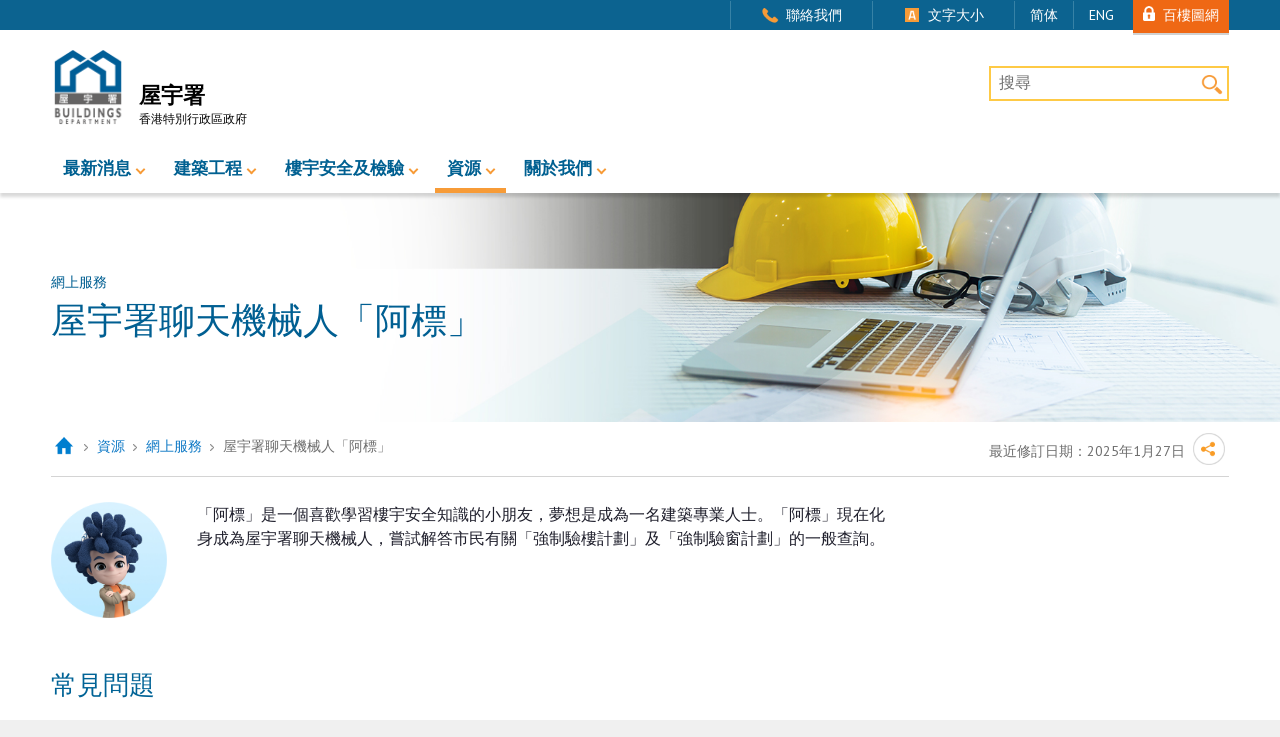

--- FILE ---
content_type: text/html
request_url: https://www.bd.gov.hk/tc/resources/online-tools/chatbot/index.html
body_size: 7393
content:
<!DOCTYPE html>
<html lang="zh-hk">
<head>
	<meta http-equiv="Content-Type" content="text/html; charset=UTF-8">
	<meta http-equiv="X-UA-Compatible" content="IE=edge">
	<meta name="viewport" content="width=device-width, initial-scale=1.0">
	<meta name="theme-color" content="#0C6390">
	<meta content="香港特別行政區政府 - 屋宇署" name="description">
	<meta content="屋宇署聊天機械人「阿標」" name="keywords">
	<title>屋宇署聊天機械人「阿標」 - 屋宇署</title>
	<meta property="og:title" content="屋宇署聊天機械人「阿標」 - 屋宇署">
	<meta property="og:type" content="website">
	<meta property="og:image" content="https://www.bd.gov.hk/img/logo-BD-top.png">
	<meta property="og:description" content="屋宇署">
	<link href="../../../../css/tc/style.css" type="text/css" rel="stylesheet">
	<link rel="icon" sizes="192x192" href="/logo-highres.png">
<script type="text/javascript" src="../../../../js/libs/jquery-3.3.1.min.js"></script>
<script type="text/javascript" src="../../../../js/libs/bootstrap.min.js"></script>
<script type="text/javascript" src="../../../../js/libs/slick.min.js"></script>
<script type="text/javascript" src="../../../../js/libs/jquery.fancybox.min.js"></script>
<script type="text/javascript" src="../../../../js/common.js"></script>
<script type="text/javascript" src="../../../../js/global.js"></script>
<script type="text/javascript" src="../../../../js/jq_control.js"></script>
	<script type="text/javascript">
	var breadcrumbParentList = [0,4,402,40201];
	var updateDate = ''; // 07-16-2018
	
	</script>
	<script type="text/javascript">
	<!--
	var isGenericBnr = false; // set ture if is generic banner, if set to false, update background-image for insideBanner
	var isBlueSologan = true;
	-->
	</script>
	<style>
	#insideBanner {
		background-image: url('../../../../img/banner/resources/online-tools/banner-online-tools.jpg');
	}
	@media (max-width: 767.98px) {
	#insideBanner {
		background-image: url('../../../../img/banner/resources/online-tools/banner-online-tools-m.jpg');
	}
	}
		
	.accordion {
		counter-reset: q;
	}

	.accordion .card-header {
		cursor: pointer;
	}

	.accordion .card-header::before {
		counter-increment: q;
		content: counter(q) ". ";
		margin-right: .3rem;
	}

	#build-icon {
		max-height: 120px;
		max-width: 120px;
	}

	@media (min-width: 768px) {
		#build-icon {
			max-height: inherit;
			max-width: 100%;
		}
	}
	</style>

</head>
<body>
<a id="skip-to-content" href="#content">跳至內容的開始</a>
<header id="header"> 
  <div class="BDlogo"><a href="#"><img src="../../../../img/logo-BD-top.png" style="width: 74px;" alt="屋宇署 香港特別行政區政府"></a></div>
  <div id="topNav" class="d-none d-lg-block d-xl-block">
    <div class="container">
      <ul class="justify-content-end nav">
        <li class="nav-item"><a href="../../../about-us/contact-us/index.html" class="bdgIco-contactus">聯絡我們</a></li>
        <li class="nav-item"><a href="https://www.gov.hk/tc/about/textsize/" target="_blank" class="bdgIco-fontSize">文字大小</a></li>
        <li class="nav-item"><a id="switchLangSC" href="javascript:;" class="narrow">简体</a></li>
		<li class="nav-item"><a id="switchLangEN" href="javascript:;" class="narrow">ENG</a></li>
      </ul>
      <a href="../../../resources/online-tools/BRAVO-online-building-records/index.html" class="bravo">百樓圖網</a> </div>
  </div>
  <div class="logoHolder">
    <div class="container clearfix"> <a id="siteLogo" href="../../../index.html">
      <span class="logo"><img src="../../../../img/logo-BD-top.png" style="width: 74px;" alt="屋宇署"></span>
      <span class="name">
        <span class="title">屋宇署</span>
        <span class="subtitle">香港特別行政區政府</span>
      </span>
      </a>
      <div class="searchBoxHolder d-none d-xl-block d-lg-block">
        <label class="sr-only" for="searchbox">桌上版網站搜尋</label><input name="searchKey" id="searchbox" placeholder="搜尋" aria-label="搜尋" class="searchBox"><a href="javascript:;" role="button" class="siteSearchBtn">搜尋</a>
      </div>
      <div class="mobileNavBtn d-block d-xl-none d-lg-none">
        <button type="button" id="nav-open-btn" class="btn btn-navbar" data-toggle="collapse" data-target=".nav-collapse">流動版目錄</button>
      </div>
    </div>
  </div>
  <div id="mainNavWrap" class="container d-none d-lg-block d-xl-block">
    <nav id="mainNav">
       <ul class="nav">
     <li class="stickylogo nav-item"><a href="../../../index.html" class="nav-link"><div class="logo">主頁</div></a></li>
	 <li class="nav-item dropdown"><a href="../../../whats-new/index.html" id="navItemDD-1" class="nav-link dropdown-toggle" aria-haspopup="true" aria-expanded="false" target="_self">最新消息</a>
		<div class="dropdown-menu" aria-labelledby="navItemDD-1">
			<div class="row no-gutters">
				<div class="col col-6">
					<ul>
						<li class="ico_menu1-1"><a target="_self" href="../../../whats-new/press-releases/index.html">新聞公報</a></li>
						<li class="ico_menu1-2"><a target="_self" href="../../../whats-new/monthly-digests/index.html">資料月報</a></li>
						<li class="ico_menu1-3"><a target="_self" href="../../../whats-new/events-and-publicity/index.html">活動及宣傳</a></li>
					</ul>
				</div>
				<div class="col col-6">
					<ul>
						<li class="ico_menu1-4"><a target="_self" href="../../../whats-new/tender-notices/notices-of-invitation/index.html">招標公告</a></li>
						<li class="ico_menu1-5"><a target="_self" href="../../../whats-new/order-status/index.html">命令的狀況</a></li>
					</ul>
				</div>
			</div>
		</div>
	</li>
	<li class="nav-item dropdown"><a href="../../../building-works/index.html" id="navItemDD-2" class="nav-link dropdown-toggle" aria-haspopup="true" aria-expanded="false" target="_self">建築工程</a>
		<div class="dropdown-menu" aria-labelledby="navItemDD-2">
			<div class="row no-gutters">
				<div class="col col-6">
					<ul>
						<li class="ico_menu2-1"><a target="_self" href="../../../building-works/new-building-works/index.html">新建樓宇</a></li>
						<li class="ico_menu2-2"><a target="_self" href="../../../building-works/alterations-and-additions/index.html">改動及加建</a></li>
						<li class="ico_menu2-3"><a target="_self" href="../../../building-works/minor-works/index.html">小型工程</a></li>
					</ul>
				</div>
				<div class="col col-6">
					<ul>
						<li class="ico_menu2-4"><a target="_self" href="../../../building-works/signboards/index.html">招牌</a></li>
						<li class="ico_menu2-5"><a target="_self" href="../../../building-works/site-monitoring/index.html">地盤監察</a></li>
					</ul>
				</div>
			</div>
		</div>
	</li>
	<li class="nav-item dropdown"><a href="../../../safety-inspection/index.html" id="navItemDD-3" class="nav-link dropdown-toggle" aria-haspopup="true" aria-expanded="false" target="_self">樓宇安全及檢驗</a>
		<div class="dropdown-menu" aria-labelledby="navItemDD-3">
			<div class="row no-gutters">
				<div class="col col-6">
					<ul>
						<li class="ico_menu3-1"><a target="_self" href="../../../safety-inspection/mbis/index.html">強制驗樓計劃</a></li>
						<li class="ico_menu3-2"><a target="_self" href="../../../safety-inspection/mwis/index.html">強制驗窗計劃</a></li>
						<li class="ico_menu3-3"><a target="_self" href="../../../safety-inspection/ubw/index.html">僭建物</a></li>
						<li class="ico_menu3-4"><a target="_self" href="../../../safety-inspection/building-safety/index.html">樓宇安全</a></li>
						<li class="ico_menu3-9"><a target="_self" href="../../../safety-inspection/subdivided-flats/index.html">分間單位</a></li>
					</ul>
				</div>
				<div class="col col-6">
					<ul>
						<li class="ico_menu3-5"><a target="_self" href="../../../safety-inspection/slope-safety/index.html">斜坡安全</a></li>
						<li class="ico_menu3-6"><a target="_self" href="../../../safety-inspection/fire-safety/index.html">消防安全</a></li>
						<li class="ico_menu3-7"><a target="_self" href="../../../safety-inspection/financial-assistance/index.html">財政資助</a></li>
						<li class="ico_menu3-8"><a target="_self" href="../../../safety-inspection/support-services/index.html">支援服務</a></li>
					</ul>
				</div>
			</div>
		</div>
	</li>
	<li class="nav-item dropdown fourthNav"><a href="../../../resources/index.html" id="navItemDD-4" class="nav-link dropdown-toggle" aria-haspopup="true" aria-expanded="false" target="_self">資源</a>
		<div class="dropdown-menu right" aria-labelledby="navItemDD-4">
			<div class="row no-gutters">
				<div class="col col-6">
					<ul>
						<li class="ico_menu4-1"><a target="_self" href="../../../resources/forms/index.html">表格</a></li>
						<li class="ico_menu4-2"><a target="_self" href="../../../resources/online-tools/index.html">網上服務</a>
							<ul>
								<li><a target="_self" href="../../../resources/online-tools/electronic-submission-hub/index.html">電子資料呈交及處理系統</a></li>
								<li><a target="_self" href="../../../resources/online-tools/BRAVO-online-building-records/index.html">百樓圖網 - 網上樓宇記錄</a></li>
								<li><a target="_self" href="../../../resources/online-tools/registers-search/index.html">搜尋註冊名單</a></li>
								<li><a target="_self" href="../../../resources/online-tools/orders-search/ordersearch.html" title="搜尋命令">搜尋命令</a></li>
								<li><a target="_self" href="../../../resources/online-tools/search/index.html">搜尋驗樓／驗窗通知及消防安全指示</a></li>
								<li><a target="_self" href="../../../resources/online-tools/building-information-modelling/index.html" title="建築信息模擬技術">建築信息模擬技術</a></li>
							</ul>
						</li>
						<li class="ico_menu4-3"><a target="_self" href="../../../resources/registration-guides/index.html" title="註冊指引">註冊指引</a></li>
						<li class="ico_menu4-4"><a target="_self" href="../../../resources/pamphlets-and-videos/index.html">小冊子</a></li>
						<li class="ico_menu4-5"><a target="_self" href="../../../resources/faq/index.html">常見問題</a></li>
					</ul>
				</div>
				<div class="col col-6">
					<ul>
						<li class="ico_menu4-6"><a target="_self" href="../../../resources/codes-and-references/index.html">守則及參考資料</a>
							<ul>
								<li><a target="_self" href="../../../resources/codes-and-references/codes-and-design-manuals/index.html">守則，設計手冊及指引</a></li>
								<li><a target="_self" href="../../../resources/codes-and-references/practice-notes-and-circular-letters/index.html">作業備考及通告函件</a></li>
								<li><a target="_self" href="../../../resources/codes-and-references/central-data-bank/index.html">中央資料庫 (只提供英文版本)</a></li>
								<li><a target="_self" href="../../../resources/codes-and-references/modular-integrated-construction/index.html">「組裝合成」建築法</a></li>
								<li><a target="_self" href="../../../resources/codes-and-references/epidemic-prevention-information/index-drainage-systems.html">渠管健康</a></li>
							</ul>
						</li>
						<li class="ico_menu4-7"><a target="_self" href="../../../resources/corner-for-rbp-rc/index.html">認可人士、註冊結構工程師、註冊岩土工程師、註冊檢驗人員及註冊承建商資訊站</a></li>
						<li class="ico_menu4-8"><a target="_self" href="../../../resources/legal-matters/index.html">法律事項</a></li>
						<li class="ico_menu4-9"><a target="_self" href="../../../resources/request-for-information/index.html">索取公開資料</a></li>
						<li class="ico_menu4-10"><a target="_self" href="../../../resources/promotion-of-racial-equality/index.html">促進種族平等</a></li>
					</ul>
				</div>
			</div>
		</div>
	</li>
	<li class="nav-item dropdown"><a href="../../../about-us/index.html" id="navItemDD-5" class="nav-link dropdown-toggle" aria-haspopup="true" aria-expanded="false" target="_self">關於我們</a>
		<div class="dropdown-menu right" aria-labelledby="navItemDD-5">
			<div class="row no-gutters">
				<div class="col col-6">
					<ul>
						<li class="ico_menu5-1"><a target="_self" href="../../../about-us/welcome-message/index.html">歡迎辭</a></li>
						<li class="ico_menu5-2"><a target="_self" href="../../../about-us/our-services/index.html">我們的服務</a></li>
						<li class="ico_menu5-3"><a target="_self" href="../../../about-us/green-initiatives/index.html">環保措施</a></li>
						<li class="ico_menu5-4"><a target="_blank" href="../../../../doc/tc/about-us/Ch-cha-c.pdf">組織結構</a></li>
					</ul>
				</div>
				<div class="col col-6">
					<ul>
						<li class="ico_menu5-5"><a target="_self" href="../../../about-us/careers/index.html">專業／技術人才</a></li>
						<li class="ico_menu5-6"><a target="_self" href="../../../about-us/building-information-centre/index.html">樓宇資訊中心</a></li>
						<li class="ico_menu5-7"><a target="_self" href="../../../about-us/contact-us/index.html">聯絡我們</a></li>
					</ul>
				</div>
			</div>
		</div>
	</li>
	</ul> 
    </nav>
  </div>
  <!-- Mobile menu -->
  <div class="d-block d-lg-none" id="slideMenuLayer">
    <div class="overlayMobileMenu" id="mobileMenuLayer">
      <div class="mobileMenuHead">
        <div class="title">目錄</div>
        <button type="button" id="mob-nav-open-btn" class="btn btn-navbar float-right" data-toggle="collapse" data-target=".nav-collapse">關上目錄</button>
      </div>
      <div class="fullWidth header-Bottom-Color-Line"></div>
      <div>
          <div class="searchBoxHolder">
            <label for="searchbox-mobile" class="sr-only">流動版網站搜尋</label><input name="searchKey" id="searchbox-mobile" placeholder="搜尋" class="searchBox"><a href="javascript:;" class="siteSearchBtn" role="button">搜尋</a>
          </div>
        <div class="mobile-menu-container">
        </div>
      </div>
      <div class="row-fluid text-center mobile-language">
        <ul>
          <li><a id="switchLangSC_m" href="javascript:;">简体</a></li>
		  <li><a id="switchLangEN_m" href="javascript:;">ENG</a></li>
          <li><a href="../../../about-us/contact-us/index.html" class="bdgIco-contactus">聯絡我們</a></li>
        </ul>
      </div>
    </div>
  </div>
  <!-- End of Mobile menu --> 
</header>
<div class="emptyHeader"></div>
<section id="mainZone">
  <div id="insideBanner" class="bannerWrap">
    <div class="container wording">
      <div class="slogan">
        <div>
          <p class="sub-slogan">網上服務</p>
          <h1>屋宇署聊天機械人「阿標」</h1>
        </div>
      </div>
    </div>
  </div>  
  <!-- breadcrumbWrap Start -->
  <div id="breadcrumbWrap" class="container clearfix">
  <div class="clearfix">
    <div class="breadcrumbHolder">
      <nav aria-label="breadcrumb">
	  <ol class="breadcrumb"><li class="breadcrumb-item"><a href="../../../index.html" target="_self">主頁</a></li><li class="breadcrumb-item"><a href="../../../resources/index.html" target="_self">資源</a></li><li class="breadcrumb-item"><a href="../../../resources/online-tools/index.html" target="_self">網上服務</a></li><li class="breadcrumb-item active" aria-current="page">屋宇署聊天機械人「阿標」</li></ol>
      </nav>
    </div>
	<!-- onlyBreadcrumb Start -->
    <div class="sharingHolder">
      <div class="lastUpdateTime">最近修訂日期：<span class="updateDate"></span></div>
	  <!-- shareBtn Start -->
      <div class="shareBtn"> <a class="otherShare" id="globalShareBtn" title="分享" href="javascript:;">分享</a>
        <ul class="additional" id="additional">
          <li><a href="javascript:zms.social.shareToFaceBook();" class="fbShare" title="分享到Facebook">分享到Facebook</a></li>
          <li><a href="javascript:zms.social.shareToWhatsapp();" class="whatsappShare" title="以Whatsapp分享">以Whatsapp分享</a></li>
          <li><a href="javascript:zms.social.shareToEmailLink();" class="emailShare" title="以電郵分享">以電郵分享</a></li>
          <li><a href="javascript:;" class="urlShare" title="複製連結">複製連結</a><div id="url"></div></li>
        </ul>
      </div>
	  <!-- shareBtn End -->
    </div>
	<!-- onlyBreadcrumb End -->
	</div>
  </div>
  <!-- breadcrumbWrap End -->
  <div id="contentWrap">
	<div id="content">


	<!-- content start -->
    <div class="container genericContent">
        <section>
			<div class="mainCol">
				<div class="row mt-4">
					<div class="col-12 col-md-2 mb-3">
						<img id="build-icon" src="../../../../images/resources/online-tools/chatbot/build-icon.png" alt="阿標" title="阿標">
					</div>
					<div class="col-12 col-md-10 mb-3">
						<p class="m-0">「阿標」是一個喜歡學習樓宇安全知識的小朋友，夢想是成為一名建築專業人士。「阿標」現在化身成為屋宇署聊天機械人，嘗試解答市民有關「強制驗樓計劃」及「強制驗窗計劃」的一般查詢。</p>
					</div>
				</div>
				
				<div class="mb-5">
					<h2>常見問題</h2>
					
					<div class="accordion">
						
						<div class="card">
							<div id="q1" data-toggle="collapse" data-target="#a1" aria-expanded="false" aria-controls="a1" role="button" class="card-header collapsed pl-0 border-0">「阿標」是如何運作的？</div>
							<div id="a1" aria-labelledby="q1" class="collapse">
								<p class="mt-0">「阿標」是運用自然語言處理 (Natural Language Processing) 及機器學習 (Machine Learning) 等技術，分析你輸入的文字，嘗試解答你有關「強制驗樓計劃」及「強制驗窗計劃」的一般查詢。</p>

								<p>「阿標」是全自動化程式，面對各式各樣的查詢方法及礙於機器學習技術的限制，「阿標」的回答只可作參考之用，我們鼓勵你行事前須諮詢建築專業人士的意見。我們會致力讓「阿標」透過與市民對話不斷學習，以持續提升其準確度。</p>

								<p>此外，「阿標」需以JavaScript運作。若你關閉電腦上的JavaScript，將不能使用有關功能。</p>
							</div>
						</div>
						
						<div class="card">
							<div id="q2" data-toggle="collapse" data-target="#a2" aria-expanded="false" aria-controls="a2" role="button" class="card-header collapsed pl-0 border-0">「阿標」支援什麼文字？</div>
							<div id="a2" aria-labelledby="q2" class="collapse">
								<p class="mt-0">「阿標」支援繁體中文、簡體中文及英文。你可在對話視窗左上方選擇語言。</p>
							</div>
						</div>
						
						<div class="card">
							<div id="q3" data-toggle="collapse" data-target="#a3" aria-expanded="false" aria-controls="a3" role="button" class="card-header collapsed pl-0 border-0">「阿標」會否要求我提供個人資料？</div>
							<div id="a3" aria-labelledby="q3" class="collapse">
								<p class="mt-0">「阿標」絕對不會要求你提供任何可識辨你個人身分的資料。為確保個人資料得到保障，你與「阿標」對話期間不應提供任何個人資料，包括姓名及聯絡資料。</p>
							</div>
						</div>
						
						<div class="card">
							<div id="q4" data-toggle="collapse" data-target="#a4" aria-expanded="false" aria-controls="a4" role="button" class="card-header collapsed pl-0 border-0">我可以留下我的聯絡資料給「阿標」，待屋宇署人員稍後聯絡我嗎？</div>
							<div id="a4" aria-labelledby="q4" class="collapse">
								<p class="mt-0">「阿標」不會將對話內容及資料轉交屋宇署人員。為保障私隱，你與「阿標」對話時不應提供任何個人資料，包括姓名及聯絡資料。</p>
								
								<p>如有舉報，請致電1823。你亦可透過電郵（<a href="mailto:enquiry@bd.gov.hk" target="_blank">enquiry@bd.gov.hk</a>）或電子舉報表格（<a href="https://eform.cefs.gov.hk/form/bd0001/tc/" target="_blank">https://eform.cefs.gov.hk/form/bd0001/tc/</a>）作一般查詢或舉報。</p>
							</div>
						</div>
						
						<div class="card">
							<div id="q5" data-toggle="collapse" data-target="#a5" aria-expanded="false" aria-controls="a5" role="button" class="card-header collapsed pl-0 border-0">我和「阿標」的對話會被記錄嗎？</div>
							<div id="a5" aria-labelledby="q5" class="collapse">
								<p class="mt-0">「阿標」的電腦系統會記錄與每位市民的對話，用作改善「阿標」的表現。「阿標」絕對不會要求你提供任何可識辨你個人身分的資料。為保障私隱，你與「阿標」對話期間不應提供任何個人資料，包括姓名及聯絡資料。</p>
							</div>
						</div>
						
						<div class="card">
							<div id="q6" data-toggle="collapse" data-target="#a6" aria-expanded="false" aria-controls="a6" role="button" class="card-header collapsed pl-0 border-0">「阿標」會處理我的舉報嗎？</div>
							<div id="a6" aria-labelledby="q6" class="collapse">
								<p class="mt-0">「阿標」是用作解答市民有關「強制驗樓計劃」及「強制驗窗計劃」的一般查詢，不會處理舉報。如有舉報，請致電1823。你亦可透過電郵（<a href="mailto:enquiry@bd.gov.hk" target="_blank">enquiry@bd.gov.hk</a>）或電子舉報表格（<a href="https://eform.cefs.gov.hk/form/bd0001/tc/" target="_blank">https://eform.cefs.gov.hk/form/bd0001/tc/</a>）作一般查詢或舉報。</p>
							</div>
						</div>
						
						<div class="card">
							<div id="q7" data-toggle="collapse" data-target="#a7" aria-expanded="false" aria-controls="a7" role="button" class="card-header collapsed pl-0 border-0">我可以備份「阿標」提供的資料嗎？</div>
							<div id="a7" aria-labelledby="q7" class="collapse">
								<p class="mt-0">如果你使用Chrome、Firefox，或Safari瀏覽器，你可以點擊對話視窗右上方的列印按鈕，選擇印表機後列印，或另存為PDF檔案。如果你使用其他瀏覽器，你可以複製相關文字資訊至其他檔案再儲存。</p>
							</div>
						</div>
						
						<div class="card">
							<div id="q8" data-toggle="collapse" data-target="#a8" aria-expanded="false" aria-controls="a8" role="button" class="card-header collapsed pl-0 border-0">我如何就「阿標」的服務表現評分？</div>
							<div id="a8" aria-labelledby="q8" class="collapse">
								<p class="mt-0">當完成查詢後，在對話視窗右上方點擊「X」關閉聊天機械人時，你可點擊指定超連結為「阿標」作詳細評分，你亦可選擇1星至5星（5星為最滿意）作簡單評分。</p>
							</div>
						</div>
						
					</div>
				</div>
				
			</div>
			
        </section>
    </div>
		
		<!-- content end -->
</div><a class="scrollToTop" href="javascript:scrollToAnimation()"><span>返回頁首</span></a> 
  </div>  
</section>
<!-- Quick Links -->
<section class="quickLinksHolder sticky-stopper d-none d-lg-block">
  <div class="container">
    <div class="row">
      <div class="col col-md-2 col-lg-1">
        <h2>快速連結</h2>
      </div>
      <div class="col">
        <div class="ht">建築工程</div>
        <ul>
          <li><a href="../../../building-works/new-building-works/index.html">新建樓宇</a></li>
          <li><a href="../../../building-works/minor-works/index.html">小型工程</a></li>
          <li><a href="../../../building-works/signboards/index.html">招牌</a></li>
        </ul>
      </div>
      <div class="col">
        <div class="ht">樓宇安全及檢驗</div>
        <ul>
          <li><a href="../../../safety-inspection/mbis/index.html">強制驗樓計劃</a></li>
          <li><a href="../../../safety-inspection/mwis/index.html">強制驗窗計劃</a></li>
          <li><a href="../../../safety-inspection/ubw/index.html">僭建物</a></li>
          <li><a href="../../../safety-inspection/building-safety/index.html">樓宇安全</a></li>
          <li><a href="../../../safety-inspection/financial-assistance/index.html">財政資助</a></li>
          <li><a href="../../../resources/faq/index_mini_storages.html">迷你倉</a></li>
        </ul>
      </div>
<div class="w-100 d-block d-lg-none">
      </div>
	  <div class="col col-md-2 col-lg-1 d-block d-lg-none">
      </div>
      <div class="col">
        <div class="ht">資源</div>
        <ul>
          <li><a href="../../../resources/codes-and-references/notices-and-reports/GFA.html">在私人發展項目內的總樓面面積寬免摘要</a></li>
          <li><a href="../../../resources/codes-and-references/scheduled-areas/index.html">《建築物條例》- 附表五 : 附表所列地區</a></li>
          <li><a href="../../../resources/codes-and-references/public-open-space/index.html">公眾空間</a></li>
        <li><a href="../../../resources/codes-and-references/transitional-housing-initiatives/thi_modification_exemption_list.html">就過渡性房屋措施批予的變通或豁免</a></li>
          <li><a href="../../../resources/codes-and-references/common-conditions-and-requirements/index.html">常見條件及規定</a></li>
          <li><a href="../../../resources/codes-and-references/epidemic-prevention-information/index-drainage-systems.html">渠管健康</a></li>
			<li><a href="../../../resources/faq/index.html">常見問題</a></li>
          </ul>
      </div>
      <div class="col">
        <div class="ht">更新</div>
        <ul>
          <li><a href="../../../whats-new/order-status/index.html">命令的最新狀況</a></li>
          <li><a href="../../../about-us/our-services/performance-pledge/index.html#headingTwo">處理未獲遵從命令的最新目標</a></li>
          <li><a href="../../../whats-new/tender-notices/notices-of-invitation/index.html">招標公告</a></li>
          <li><a href="../../../whats-new/monthly-digests/index.html">資料月報</a></li>
          <li><a href="../../../whats-new/press-releases/index.html">新聞公報</a></li>
        </ul>
      </div>
    </div>
  </div>
</section>
<footer id="footer">
  <div class="container">
    <div class="row"> 
      <!-- Left Area -->
      <div id="footerLeft" class="col col-lg-6 col-12">
        <div class="leftLogos">
          <ul>
            <li><a href="https://caringcompany.org.hk/b5_index.php" rel="external" target="_blank"><img src="../../../../img/footer_logo1.png" alt="商界展關懷" style="width:69px;"></a></li>
            <li><a href="https://www.hkaee.gov.hk/index.php?lang=tc" rel="external" target="_blank"><img src="../../../../img/HKAEE.png" alt="香港環境卓越大獎" style="width: 60px;"></a></li>
            <li><a href="https://www.hkgoc.gov.hk/zh-hk/index.html" rel="external" target="_blank"><img src="../../../../img/GOgreen.png" alt="香港綠色機構認證" style="width: 122px;"></a></li>
          </ul>
        </div>
        <ul class="footerNav">
          <li class="cpt">2018 &copy; 屋宇署</li>
          <li><a href="../../../important-notices/index.html">重要告示</a></li>
          <li><a href="../../../privacy-policy/index.html">私隱政策</a></li>
          <li><a href="../../../sitemap/index.html">網頁指南</a></li>
        </ul>
        <!-- <div class="statement">最近修訂日期：<span class="lastmodified"></span></div> -->
      </div>
      <!-- Left Area - end --> 
      <!-- Right Area -->
      <div id="footerRight" class="col col-lg-6 col-12">
        <ul>
          <li><a href="https://www.w3.org/WAI/WCAG2AA-Conformance" rel="external" target="_blank"><img src="../../../../img/footer_logo4.png" alt="2A級別的一致性，W3C無障礙網頁指南2.0" style="width:72px;"></a></li>
          <li><a href="https://www.digitalpolicy.gov.hk/tc/our_work/digital_government/digital_inclusion/accessibility/" rel="external" target="_blank"><img src="../../../../img/footer_logo3.png" alt="無障礙網頁嘉許計劃" style="width:69px;"></a></li>
          <li><a href="https://www.gov.hk/tc/residents" rel="external" target="_blank"><img src="../../../../img/MyGovHKc.gif" alt="香港政府一站通適應性網頁設計現已推"></a></li>
          <li><a href="https://www.brandhk.gov.hk/html/tc/index.html" rel="external" target="_blank"><img src="../../../../img/footer_logo_hk.png" alt="香港品牌形象 - 亞洲國際都會" style="width:131px;"></a></li>
        </ul>
      </div>
      <!-- Right Area - end --> 
    </div>
  </div>
</footer>
</body>
</html>

--- FILE ---
content_type: text/css
request_url: https://www.bd.gov.hk/css/content.css
body_size: 12426
content:
/*content css*/
@import "slick.css";
@import "slick-theme.css";
@import "jquery.fancybox.css";

/************ s start ************/
#content hr{
	border-top: 1px solid #939393;
}
#content hr.adobe{
	    margin-top: 50px;
}
#content #related-info p.d-table{
	 border-bottom: 1px solid #D2D2D2;
 }
 #content #related-info p span:first-child{
	padding-right: 18px;
	width: 30%;
 }
 
 #content .accordion{
	 border-top: 2px solid #399FD6;
 }
 #content .accordion .card .card-header h2{
	 display: table;
	 width: 100%;
 }
 #content .accordion .card .card-header h2 span{
	 display: table-cell;
 }
  #content .accordion .card .card-header h2 span:first-child{
	  width: 3%;
  }
  #content .accordion .card .accordion-body{
	  padding-left: 3% !important;
  }
  #content .accordion .card .collapse-toggler{
	  text-decoration: none;
  }
  #content .slideShowWrap{
	  padding: 0 34px;
	  margin-bottom: 24px;
  }
  #content .slideShowWrap h3{
	font-size: 1.25em;
	font-weight: 600;
	color: #005F92;
  }
   #content .slideShowWrap .img-wrap{
	   background-color: #000000;
   }
  #content .slider-for .slick-prev,
  #content .slider-for .slick-next{
	  width: 30px;
	  height: 78px;
	  top: 45%;
	  background-position: 0 0;
	  background-repeat: no-repeat;
	  opacity: 1;
	  background-size: 30px 78px;
  }
  #content .slider-for .slick-prev{
	  left: -34px;
	  background-image: url(../img/icon-slide-left.png);
  }
  #content .slider-for .slick-prev:hover{
	  background-image: url(../img/icon-slide-left-hover.png);
  }
  #content .slider-for .slick-next{
	  right: -34px;
	  background-image: url(../img/icon-slide-right.png);
  }
  #content .slider-for .slick-next:hover{
	  background-image: url(../img/icon-slide-right-hover.png);
  }
  #content .slideShowWrap .slider-caption{
	  margin-bottom: 15px;
  }
  #content .slideShowWrap .slider-caption p{
	  position: relative;
	  color: #000000;
	  margin-top: 0;
	  margin-bottom: 5px;
  }
  #content .slideShowWrap .slider-caption p:first-child:before{
	  content: '';
	border-left: 3px solid transparent;
	border-right: 3px solid transparent;
	border-bottom: 5px solid #006396;
	position: absolute;
	top: 0.65em;
	left: -0.7rem;
  }
 #content .slider-nav .slick-list{
	padding: 0 !important; 
	}
 #content .slider-nav .slick-slide{
	 background-color: #e0e0e0;
	 border-left: 1px solid #ffffff;
	 border-right: 1px solid #ffffff;
	 position: relative;
 }
 #content .slider-nav .slick-slide:before{
	 content: '';
	 width: 100%;
	 height: 100%;
	 display: block;
	 border: 3px solid #ffcb34;
	 position: absolute;
	 top: 0;
	 left: 0;
	 opacity: 0;
	 -webkit-transparent: opacity 0.3s;
	 transparent: opacity 0.3s;
 }
 #content .slider-nav .slick-slide.slick-current:before{
	 opacity: 1;
 }
  #content .slider-nav .slick-slide img{
	  max-height: 105px;
	  max-width: 100%;
  }
  #content .slider-nav .slick-prev,
  #content .slider-nav .slick-next{
	  width: 30px;
	  height: 100%;
	  bottom: 0;
	  background-position: 50% 50%;
	  background-repeat: no-repeat;
	  background-size: 20px 20px;
	  opacity: 1;
  }
  #content .slider-nav .slick-prev{
	  left: -34px;
	  background-image: url(../img/icon-slide-left-s.png);
  }
  /* #content .slider-nav .slick-prev:hover{
	  background-image: url(../img/icon-slide-left-hover.png);
  } */
  #content .slider-nav .slick-next{
	  right: -34px;
	  background-image: url(../img/icon-slide-right-s.png);
  }
  /* #content .slider-nav .slick-next:hover{
	  background-image: url(../img/icon-slide-right-hover.png);
  } */
  #content .pdfIcon{
	   background: url(../img/pdf-icon.png) no-repeat left top 3px;
	   background-size: 16px 18px;
		padding-left: 23px;
		display: inline-block;
   }
   #content .pdfIcon.after{
	   background-position: right top;
		padding-right: 23px;
		padding-left: 0;
		display: inline;
   }
   #content #related-content h3{
	   color: #1071CC;
	   font-size: 1.625em;
   }
   #content h3.title{
		font-size: 1.25em;
		font-weight: 600;
		color: #005F92;
   }
   #content .highlights-wrap{
	   border-bottom: 1px solid #d2d2d2;
	   color: #929292;
	   /* font-size: 0.875em; */
   }
   #content .highlights-wrap .category{
	   min-height: 50px;
   }
   #content .highlights-wrap .sFont{
	   font-size: 0.875em;
   }
   #content .highlights-wrap > div:not(:first-child){
	   border-left: 1px solid #d4d4d4;
   }
   #content .highlights-wrap > div:first-child{
	   padding-left: 0;
   }
   #content .highlights-wrap .d-table-cell:first-child{
	   width: 98px;
	   padding-right: 2.5%;
   }
   #content .highlights-wrap .d-table-cell .date-wrap{
	   color: #ffffff;
	   border-radius: 50%;
	   display: inline-block;
	   line-height: 1em;
	   width: 80px;
   }
   #content .highlights-wrap .d-table-cell .date-wrap.blue{
	   background-color: #005F92;
   }
   #content .highlights-wrap .d-table-cell .date-wrap.green{
	   background-color: #8cc235;
   }
   #content .highlights-wrap .d-table-cell .date-wrap span.date{
	   display: block;
	   font-size: 2.5rem;
	   font-weight: 300;
	   line-height: 1em;
   }
   #content .highlights-wrap .d-table-cell a{
	   display: block;
   }
   #content .more-btn{
	   padding-right: 24px;
	   background-image: url(../img/icon-right-orange.png);
	   background-position: 98% 50%;
	   background-repeat: no-repeat;
   }
   #content .more-btn.before{
	   padding-left: 24px;
	   background-position: 4% 50%;
	   padding-right: 0;
   }
   #content .blue-bg{
	   /* background-color: #149bd6; */
	   background: url(../img/bg-full-blue.png) no-repeat 100% 100% #149bd6;
	   color: #ffffff;
   }
   #content .blue-bg.withImg .row, #content .green-bg.withImg .row{
	   min-height: 275px;
   }
   #content .blue-bg.withImg .row .pt-4, #content .green-bg.withImg .row .pt-4{
	   padding-top: 30px!important;
   }
   #content .blue-bg.withImg .row .pb-3, #content .green-bg.withImg .row .pb-3{
	   padding-bottom: 30px!important;
   }
   #content .blue-bg.noBg{
	   background: #149bd6;
   }
   #content .blue-bg.noBg .row, #content .blue-bg.no-deco .row, #content .green-bg.no-deco .row{
	   min-height: 0;
   }
   #content .blue-bg.no-deco, #content .green-bg.no-deco{
	   background-image: none;
   }
   #content .blue-bg .container,
   #content .green-bg .container{
	   padding: 20px 34px;
	   color: #ffffff;
   }
   #content .blue-bg .container a,
   #content .green-bg  .container a,
   #content .green-bg span.highlight{
	   color: #ffffff;
   }
   #content .blue-bg h2,
   #content .green-bg h2{
	   color: #ffffff;
	   margin: 0;
	   margin-bottom: 15px;
   }
   #content .quick-access h2{
	   margin-bottom: 0;
   }
   #content .blue-bg p, #content .green-bg p, #content .blue-bg ul, #content .green-bg ul{
	   font-size: 1.065em;
   }
   #content .green-bg{
	  /*  background-color: #00bbc1; */
	   background: url(../img/bg-full-green.png) no-repeat 100% 100% #00bbc1;
   }
   #content .blue-bg a.btn,
   #content .green-bg a.btn{
	   color: #149bd6;
	   background: #ffffff url(../img/icon-search-button-blue.png) no-repeat right 10px center;
	   background-size: 16px 8px;
	   box-shadow: 0px 2px 2px rgba(0, 0, 0, 0.3);
   }
   #content .blue-bg a.btn:hover,
   #content .green-bg a.btn:hover{
	   background: #EF6814 url(../img/icon-search-button.png) no-repeat right 10px center;
	   background-size: 16px 8px;
	   color: #ffffff;
   }
   #content .blue-bg .imgBg,
   #content .green-bg .imgBg {
	   background-size: cover;
	   background-position: 50% 50%;
	   min-height: 275px;
   }
   #content .quick-access>div.row{
	   font-size: 1.0625em;
	   line-height: 1.125;
   }
   #content .quick-access{
	   font-family: "Titillium Web", "微軟正黑體", "Microsoft JhengHei", sans-serif;
   }
   #content .quick-access a{
	   color: #ffffff;	  
		border-radius: 10px;
		max-width: 180px;
		margin: 0 auto;
		-webkit-transition: background-color 0.3s;
		transition: background-color 0.3s;
   }
   #content .quick-access a:hover{
	   background-color: #00639a;
	   text-decoration: none;
   }
   #content .quick-access a img{
	   max-width: 72px;
   }
   #content table.list .colType{
	       width: 150px;
   }
   #content table.list table.subTbl tr{
	   background: transparent;
   }
   #content table.list table.subTbl tr:not(:last-child) td, #content table.landList table.subTbl tr:not(:last-child) td{
	   border-bottom: 1px solid #d2d2d2;
   }
   #content .blue-border{
	   border: 2px solid #16ADE2 !important;
	   /* border-top: 2px solid transparent; */
   }
   #content .dark-blue-border{
	   border: 2px solid #005F92 !important;
   }
   #content .tabWrap .blue-border{
	   border-width: 3px!important;
   }
   #content .tabWrap .card.blue-border{
	   border: 0 !important;
   }
   #content .blue-border.card,
   #content .blue-border.collapse {
	   border-top: 0 !important;
   }
   
   #content .sub-accordion .expandBtn {
	   display: block;
		width: 20px;
		height: 20px;
		float: right;
		margin-left: 10px;
		text-indent: -99999px;
		background-image: url(../img/subtract.png);
		background-repeat: no-repeat;
		background-position: 50% 50%;
		background-size: 16px 16px;
		font-size: 0;
		line-height: 0;
		text-indent: -9999px;
   }
   #content .commonExpandBtn{
		display: block;
		width: 20px;
		height: 20px;
		float: right;
		margin-left: 10px;
		font-size: 0;
		line-height: 0;
		position: relative;
   }
   #content .commonExpandBtn:before{
		content: '';
		position: absolute;
		width: 15px;
		height: 15px;
		border-right: 3px solid #399FD6;
		border-bottom: 3px solid #399FD6;
		transform: rotate(-135deg);
		left: 3px;
		top: 7px;
		transition: transform 0.25s ease 0s;
   }
   #content .commonExpandBtn.collapsed:before{
	transform: rotate(45deg);
	top: 0px;
   }
   #content .sub-accordion.collapsed .expandBtn,
   #content .sub-accordion .expandBtn.collapsed{
	   background-image: url(../img/plus.png);
   }
   #content .sub-accordion.collapse .expandBtn, #content .commonExpandBtn.collapse{
	   background-image: url(../img/subtract.png);
   }
   #content .recordgroup{
	padding: 15px 0 7px 0;
	border-bottom: 2px solid #399FD6;
   }
   #content .recordgroup:first-child{
	border-top: 2px solid #399FD6;
   }
  /*  #content .recordgroup:last-child{
	padding-bottom: 0;
   } */
   #content .recordlist {
	   padding: 0 30px 0 10px;
   }
   #content .sub-accordion:not(:first-child){
	   border-top: 1px solid #d2d2d2;
	   margin-top: 1.5rem;
   }
   #content .sub-accordion h3,
   #content .sub-accordion a.add-to-cart{
	   float: left;
   }
   #content .sub-accordion a.add-to-cart{
	   background-color: #006396;
	   line-height: 1.2em;
	   height: 28px;
	   padding: 4px 40px 5px 10px;
   }
   #content .sub-accordion a.add-to-cart.active{
	   background-color: #26AEE0 !important;
	   cursor: default;
	   pointer-events: none;
	   background-image: url(../img/icon-button-tick.png);
	   background-size: 16px 12px;
   }
   #content .sub-accordion a.arrow:hover{
	   background-color: #EF6814;
	   border-bottom:1px solid #EF3800;
   }
   #content .sub-accordion .status{
	   font-size: 0.8em;
   }
   #content .sub-accordion .status.green{color: #008c21;}
   #content .sub-accordion .status.red{
	   color: #DB1227;
	   padding-right: 	28px;
	   background: url(../img/icon-alert.png) no-repeat 100% 50%;
	   background-size: auto 80%;
	}
	#sidebar.shopping-cart{
		-webkit-transition: max-height 0.3s;
		transition: max-height 0.3s;
		z-index:10;
		border-bottom:0;
	}
   #content .shopping-cart .sidebar-inner{
	   box-shadow: 0px 0px 3px 0px rgba(0,0,0,0.2);
   }
   #content .shopping-cart .sidebar-subtitle{
	   background-color: #399FD6;
	   color: #ffffff;
	   font-size: 1.25em;
	   font-family: 'Titillium Web', "微軟正黑體", 'Microsoft JhengHei', sans-serif;
   }
   #content .shopping-cart #amount{
	   position: absolute;
		top: -6px;
		right: 4px;
		width: 20px;
		height: 20px;
		font-size: 0.65em;
		background-color: #DB1227;
		border-radius: 50%;
		text-align: center;
   }
   #content .shopping-cart .item{
	   border-bottom: 1px solid #d2d2d2;
	   font-size: 0.813em;
	   color: #ADADAD;
   }
   #content .shopping-cart .item span{
	   font-size: 1.231em;
	   color: #399FD6;
   }
   #content .shopping-cart .item span.status{
	   font-size: 0;
		line-height: 0;
		text-indent: -9999px;
		position: relative;
		width: 20px;
		height: 20px;
		display: inline-block;
		float: right;
		margin-left: 10px;
		margin-top: 2px;
		background: url(../img/resources/online-tools/orders-and-notices-search/Orderuntaker.png) no-repeat 50% 50%;
   }
   #content .shopping-cart .item span.status.done{
	   background-image: url(../img/resources/online-tools/orders-and-notices-search/Ordertaker.png)
   }
   #content .remove-btn{
	   font-size: 0;
	   line-height: 0;
	   text-indent: -9999px;
	   position: relative;
	   width: 20px;
		height: 20px;
		display: inline-block;
		float: right;
		margin-left: 10px;
		margin-top: 2px;
		background: url(../img/OrderSummary-close.png) no-repeat 50% 50%;
   }
   #content .shopping-cart .more-btn{
	   padding-left: 20px;
	   font-size: 0.875em;
   }
   #content .expandBtn.arrow{
	   text-indent: -9999px;
	   font-size: 0;
	   line-height: 0;
	   width: 20px;
		height: 20px;
		display: block;
		background: url(../img/accordingArrowUp-white.png) no-repeat 50% 50%;
		background-size: 20px 20px;
   }
   #content .collapsed .expandBtn.arrow{
	   background: url(../img/accordingArrowDown-white.png) no-repeat 50% 50%;
	   background-size: 20px 20px;
   }
   /* #content ul.plainBlueArrow.white{
	   list-style-image: url(../img/thickArrowWhite-s.png);
   } */
   #content ul.plainBlueArrow.white li:before{
		content: '';
		position: absolute;
		width: 8px;
		height: 16px;
		background: url(../img/thickArrowWhite-s.png) 0 0 no-repeat;
		left: 0;
		top: 4px;
	}
   #content .sub-control-wrap{
	   border-top: 1px solid #d4d4d4;
   }
   #content .sub-control-wrap .more-btn.back{
	   background-image: url(../img/icon-left-orange.png);
	   font-size: 0.875em;
	   background-position: 4% 45%;
   }
   #content .sub-control-wrap .print-btn{
	   padding-left: 24px;
	   background: url(../img/icon-print.png) no-repeat 0 50%;
   }
   #content a.external-link{
	   padding-right: 24px;
	   background: url(../img/icon-ext-link.png) no-repeat 100% 50%;
	   background-size: 16px 16px;
   }
   #content a.external-link.before{
	   background-position: 0 50%;
	   padding-left: 24px;
	   padding-right: 0;
   }
   ul.yellowArrow.subNav{
	   font-size: 0.875em;
	   margin-top: 35px;
   }
   ul.yellowArrow.subNav li:first-child{
		color: #6c757d;
		padding-left: 0;
   }
   ul.yellowArrow.subNav li:first-child:before{
	   display: none;
   }
   #content ol.lowerAlpha{
	   list-style-type: lower-alpha;
   }
   #content ol.lowerRoman{
	   list-style-type: lower-roman;
   }
   #content .blue-border .blk .title{
	   background-color: #E4F5F1;
		color: #006396;
		text-align: center;
		font-weight: bold;
   }
   #content .blue-border .blk:not(:first-child){
	   border-left: 2px solid #16ADE2;
   }
   #content .card-deck-container.full-width .card-deck .card{
	   box-shadow: none;
   }
   #content .card-deck-container.full-width .card-deck .card .head{
	   font-size: 1.065em;
	   font-weight: 300;
   }
   #content .card-deck-container.full-width .card-deck .card .head strong{
		font-weight: 600;
		display: block;
		font-size: 1.221em;
   }
   #content .alt-bg-tbl{
	   background-color: #ffffff;
	   color: #212529;
   }
   #content .alt-bg-tbl > div:nth-child(2n){
	   background-color: #E4F5F1;
   }
   #content .alt-bg-tbl > div .arrow{
	   padding-left: 50px !important;
	   background-image: url(../img/icon-arrow-split.png);
	   background-position: 0 50%;
	   background-repeat: no-repeat;
	   background-size: 15px 24px;
	   -webkit-transition: padding-left 0.3s, background-size 0.3s, background-position 0.3s;
	   transition: padding-left 0.3s, background-size 0.3s, background-position 0.3s;
   }
   #content .alt-bg-tbl.grey-border{
	   border-left: 0;
	   border-top: 1px solid #d4d4d4;
	   border-bottom: 1px solid #666666;
   }
   #content ul.tick-list{
	   list-style-image: url(../img/taker-green-s.png);
	   padding-left: 25px;
   }
   /* #content .em-text{
	   color: #006396;
		font-size: 1.625em;
		font-weight: 400;
   } */
   #sidebar .sidebar-subtitle.icon.registration:before{
	   background: url(../img/RegistrationGuide.png) 0 0 no-repeat;
		background-size: 100% 100%;
   }
   #sidebar .sidebar-subtitle.icon.info:before{
	   background: url(../img/icon-about.png) 0 0 no-repeat;
		background-size: 100% 100%;
   }
   .tab-content .card h2{
	   cursor: pointer;
   }
   #content div.enquiryTable + .blue-border{
	   border-left: 0 !important;
	   border-right: 0 !important;
	   border-bottom: 0 !important;
   }
   #content h4{
	   color: #005F92;
	   font-size: 1.15rem;
	   font-weight: 600;
   }
   #content h5{
	   font-size: 1.15rem;
	   font-weight: 600;
   }
   #content .light-green-bg{
	   background-color: #E4F5F1;
	   max-width: 77.9%;
   }
   #content .light-green-bg.w-100{
	   max-width: 100%!important;
   }
   #content .remarks{
	   width: 100%;
	   color: #6e6e6e;
	   font-size: 0.875em;
   }
   #content .num-bg{
	   color: #ffffff;
	   background-color: #006396;
	   border-radius: 50%;
	   text-align: center;
	   width: 20px;
	   height: 20px;
	   display: inline-block;
	   vertical-align: middle;
	   line-height: 1.2em;
	   margin-right: 5px;
   }
   #content .grey-border{
	   border-left: 1px solid #d4d4d4;
   }
   #content .fancybox{
	   background-color: #e4ebe8;
	   position: relative;
   }
   #content .fancybox:before{
	   content: '';
	   background: url(../img/icon-expand.png) no-repeat 50% 50%;
	   width: 22px;
	   height: 22px;
	   position: absolute;
	   right: 8px;
	   bottom: 8px;
		display: inline-block;
   }
   #sidebar .sidebar-subtitle.icon.signboard:before{
	   background: url(../img/AboutSignboards.png) 0 0 no-repeat;
	   background-size: 100% 100%;
   }
   #content .badge{
	   font-size: 1em;
	   font-weight: normal;
	   color: #000000;
   }
   #content .badge.pink{ background-color: #F4959E; }
   #content .badge.purple{ background-color: #B3A0CD; }
   #content .badge.green{ background-color: #B2C850; }
   #content .badge.yellow{ background-color: #F9C857; }
   #content .badge.light_yellow{ background-color: #FFF172; }
   #content .badge.light_green{ background-color: #D1E9CC; }
   #content .badge.blue{ background-color: #83D1F5; }

   #content .badge.mw-type-a{ background-color: #F4959E; }
   #content .badge.mw-type-g{ background-color: #B3A0CD; }
   #content .badge.mw-type-e{ background-color: #B2C850; }
   #content .badge.mw-type-b{ background-color: #F9C857; }
   #content .badge.mw-type-c{ background-color: #FFF172; }
   #content .badge.mw-type-d{ background-color: #D1E9CC; }
   #content .badge.mw-type-f{ background-color: #83D1F5; }
   #content .badge.mw-type-h{ background-color: #B85C00; }
/*
   #content .badge.mw-type-h{ background-color: #682D8D; }
*/

#content table.mw-item-detail {
    border-bottom: 1px solid #d4d4d4;
    border-collapse: collapse;
    border-top: 1px solid #d4d4d4;
    border-spacing: 0;
    width: 100%;
}

#content table.mw-item-detail > tbody > tr > th {
    padding: .5rem 1rem;
    vertical-align: middle;
    width: 35%;
}

#content table.mw-item-detail > tbody > tr:nth-of-type(even) {
    background-color: #E4F5F1;
}

#content table.mw-item-detail > tbody > tr > td {
    padding: .5rem 1rem;
    vertical-align: top;
}

#content ol.mw-items-comparision-detail > li {
    margin-bottom: 1rem;
}

#content ol.mw-items-comparision-detail ul li {
    margin-bottom: .25rem;
}

#content ol.mw-items-comparision-detail ul li:first-child {
    margin-top: .25rem;
}

@media (max-width: 767.98px) {
    #content table.mw-item-detail > tbody > tr,  #content table.mw-item-detail > tbody > tr > th,  #content table.mw-item-detail > tbody > tr > td {
        display: block;
        width: 100%;
    }
    
    #content table.mw-item-detail > tbody > tr > th {
        padding: 1rem 1rem 0 1rem;
    }
    
    #content table.mw-item-detail > tbody > tr > td {
        padding: .5rem 1rem 1rem 1rem;
    }
}

#content table.mw-item-detail th > ol, #content table.mw-item-detail td > ol {
    list-style-type: lower-roman !important;
    margin-bottom: 0 !important;
    padding-bottom: 8px !important;
    padding-top: 8px !important;
}

#content table.mw-item-detail ol {
    padding-left: 1rem !important;
}

#content table.mw-item-detail th > ol ol, #content table.mw-item-detail td > ol ol {
    list-style-type: upper-alpha !important;
}

#content table.mw-item-detail li:not(:last-child) {
    margin-bottom: 0.5rem !important;
}

#content .mw-note {
    background-position: center center;
    background-repeat: no-repeat;
    background-size: 18px 18px;
    display: inline-block;
    height: 18px;
    margin-left: 5px;
    vertical-align: middle;
    width: 18px;
}

#content .mw-note.mw-note-1 {
    background-image: url("../images/building-works/mw-note-01.png");
}

#content .mw-note.mw-note-2 {
    background-image: url("../images/building-works/mw-note-02.png");
}

#content .mw-note.mw-note-3 {
    background-image: url("../images/building-works/mw-note-03.png");
}

#content .mw-note.mw-note-4 {
    background-image: url("../images/building-works/mw-note-04.png");
}

#content .mw-note.mw-note-5 {
    background-image: url("../images/building-works/mw-note-05.png");
}

   #content .card-body ol{
	   padding-inline-start: 20px;
   }
   
   /************ s end ************/
   
   
   /************ d start **************/
   #content .four-cards-row{
	max-width:980px;
	margin:0 auto;
}
#content .four-cards-row > div{
	padding:0 12px;
	margin-bottom:25px;
}
#content .four-cards-row > div > .card{
	border:1px solid #CFCFCF;
	height:100%;	
}
/* #content .four-cards-row > div > .card{
	display: block;
} */
#content .four-cards-row > div > .card .card-header{ padding:0; background:none; border:none; text-align: center; line-height:0;}
#content .four-cards-row > div > .card .card-img-top{ /* float: left; */  max-width:225px; */ /*for IE bug*/ }
#content .four-cards-row > div > .card .card-link:hover{ text-decoration:underline;}

.enquiryTable.contactUs .th-left{ width:35%;}
.enquiryTable  th{ padding-right:10px;}
.icon_pdf{ margin-left:5px;}
/************** d end ****************/

/* #contentWrap a{
	color: #107FCC;
} */
.btn {
	padding: 9px 15px 10px 15px;
	border-radius: 0;
}
.btn.arrow {
	padding-right: 38px;
	height: 40px;
	background: #33B8BA url('../img/icon-search-button.png') no-repeat right 10px center;
	background-size: 16px 8px;
	color: #fff;
	text-decoration: none;
	box-shadow: 0px 2px 2px rgba(0,0,0,0.25);
	border: none;
}
.btn.arrow.down{
	background-image: url('../img/icon-ShowMore-button.png');
	background-size: 10px 18px;
}
.btn.arrow:hover {
	background-color: #EF6814;
}
.btn.opp-color.arrow {
	background-color: #EF6814;
}
.btn.opp-color.arrow:hover {
	background-color: #33B8BA;
}
.btn.arrow.small{
	padding-top: 3px;
	padding-bottom: 3px;
	height: auto;
	box-shadow: none;
}
.btn.arrow.blue{
	background-color: #006292;
	border-bottom: 1px solid #00405F;
}
.btn.arrow.blue:hover{
	background-color: #00405F;
}
.btn:hover {
	-webkit-transition: all 300ms ease;
	transition: all 300ms ease;
}
.btnWaiting {
	display:none;
	margin-right:10px;
}
.btn.disabled .btnWaiting {
	display: inline-block;
}
#content ul:not([class]), #content .no-result ul {
	padding-left: 20px;
}
#content .no-result.border{
	border-color: #d2d2d2!important;
}
#content .no-result hr{
	border-color: #d2d2d2;
	margin: 30px 0;
}
ul.plainBlueArrow {
	/* list-style-image: url('../img/thickArrowBlue-s.png'); */
	padding-left: 0;
	margin-bottom: 0;
	list-style-type: none;
	position: relative;
}
ul.plainBlueArrow li {
	padding-bottom: 10px;
	padding-left: 15px;
	position: relative;
}
ul.plainBlueArrow li:before{
	content: '';
	position: absolute;
	width: 8px;
	height: 16px;
	background: url(../img/thickArrowBlue-s.png) 0 0 no-repeat;
	left: 0;
	top: 4px;
}
.blue-arrow:before {
    background: url(../img/thickArrowBlue-s.png) 0 0 no-repeat;
	content: '';
    display: inline-block;
    height: 16px;
    margin-right: 0.5rem;
	width: 8px;
}
.arrow-paragraph {
	padding-left: 1em;
	background: url('../img/thickArrowBlue.png') no-repeat left top 2px;
	background-size: 8px 16px;
}
#content .sitemapZone ul.plainBlueArrow ul{
	list-style-image: none;
	list-style: none;
	padding-left: 0;
	margin-top: 10px;
}
#content .sitemapZone ul.plainBlueArrow ul li{
	position: relative;
	padding-left: 15px;
}
#content .sitemapZone ul.plainBlueArrow ul li:before{
	content: '';
	position: absolute;
	width: 5px;
	height: 5px;
	background-image: none;
	background-color: #107FCC;
	left: 0;
	top: 10px;
}

ul.yellowArrow {
	position: relative;
	padding: 0;
	list-style: none;
	margin-bottom: 0;
}
ul.yellowArrow li {
	padding-bottom: 10px;
	position: relative;
	padding-left: 15px;
}
ul.yellowArrow li:before{
	content: '';
	position: absolute;
	left: 0;
	top: 8px;
	border-right: 2px solid #F79B37;
	border-bottom: 2px solid #F79B37;
	width: 7px;
	height: 7px;
	transform: rotate(-45deg);
}
ul.slightlySpacing li{
	padding-bottom: 5px!important;
}
ul.noBullet{
	list-style: none;
	padding: 0;
	margin-bottom: 0;
}
.titleWthDDMenu{}
.ddMenuWrap {
}
.ddMenuWrap label {
	display:inline-block;
	font-weight: normal;
	font-size: 0.9em;
	margin-right: 10px;
}
.titleWthDDMenu{ /*padding-top:20px;*/}
.titleWthDDMenu h2{ width:calc(99.99% - 260px);}
.titleWthDDMenu .rigtDDMenu{ text-align:right; width:260px; margin-top:35px;}
.titleWthDDMenu .rigtDDMenu .dropdown{ float:right;}
.ddMenuWrap select.yellowBorder {
	padding: 0 6px;
	padding-right: 25px;
	min-width: 125px;
	height: 38px;
	border: solid 2px #FDC952;
	background: #fff;
	border-radius: 0px;
	-webkit-border-radius: 0px;
	-moz-border-radius: 0px;
	/* color: #999; */
	color: #000;
	background-color: transparent;
	-moz-appearance:none; /* Firefox */
	-webkit-appearance:none; /* Safari and Chrome */
	appearance:none;
	background: transparent url("../img/nav-arrow-down.png") no-repeat right 8px center;
	background-size: 10px 7px;
	cursor: pointer;
}
.ddMenuWrap select.yellowBorder.error{
	border-color: #ea351e;
}
.ddMenuWrap select.yellowBorder::-ms-expand, .ddMenuWrap select.blueBorder::-ms-expand{
	display: none;
}
.ddMenuWrap select.blueBorder {
	padding: 0 6px;
	min-width: 125px;
	height: 38px;
	border: solid 2px #16ADE2;
	border-radius: 0px;
	-webkit-border-radius: 0px;
	-moz-border-radius: 0px;
	/*color: #999;*/
	background-color: transparent;
	-moz-appearance:none; /* Firefox */
	-webkit-appearance:none; /* Safari and Chrome */
	appearance:none;
	background: transparent url("../img/nav-arrow-down.png") no-repeat right 8px center;
	background-size: 10px 7px;
	cursor: pointer;
}
/*main content css*/
#content h2 {
	color: #006396;
	font-size: 1.625em;
	font-weight: 400;
	margin: 35px 0 20px;
}
#content #searchresult h2, #content #search h2{
	margin: 30px 0!important;
}
#content h2.mt-0{
	margin-top: 0!important;
}
#content h2.mb-0{
	margin-bottom: 0!important;
}
#content  .more-btn.float-right.sOtherBtn{
	margin-top: 35px;
}
/* #content h2 .fulllistPDFLink{
	font-size: 0.615em;
	margin-left: 10px;
} */
#content h2.small-fonts{
	font-size: 1.25em;
	font-weight: 600;
}
#content h2:first-child {
	/*margin-top:0;*/
}
#content h2.icon{
	padding-left: 75px;
	position: relative;
	padding-top: 15px;
	padding-bottom: 15px;
	margin-bottom: 0;
}
#content h2.icon:before{
	content: '';
	position: absolute;
	width: 60px;
	height: 60px;
	background-repeat: no-repeat;
	background-size: 100% auto;
	background-position: 50% 50%;
	left: 0;
	top: 50%;
	transform: translateY(-50%);
}
#content h2.icon.enquiry:before{
	background-image: url(../img/icon-enquiry.png)
}
#content h2.icon.serviceHR:before{
	background-image: url(../img/icon-service-hr.png)
}
#content h2.icon.access:before{
	background-image: url(../img/icon-access.png)
}
#content h2.icon.qna:before{
	background-image: url(../img/qna.png)
}
#content h3.blue, #content span.highlight{
	color: #006396;
	font-size: 1.5em;
}
#content .videoItem h3.blue{
	font-size: 1.25em;
	color: #005F92;
	font-weight: 600;
}
 #content span.number{ font-family: "Titillium Web", "微軟正黑體", "Microsoft JhengHei", sans-serif;}
 #content span.black{
	 color: #000!important;
 }
#content h3.black{
	color: #000;
	font-size: 1.225em;
	font-weight: 600;
}
#content h3 + p, #content h2 + p{
	margin-top: 0;
}
#content h4.blue{
	color: #006396;
	font-size: 1.125em;
	font-weight: 600;
}
#content p {
	margin-bottom: 20px;
	margin-top: 20px;
}
/* #content>p:first-child, #content>ul:first-child, #content>ol:first-child{
	margin-top: 20px;
} */
#content .bg-grey {
	background-color: #F7F7F7;
	padding-top:0.01em;
}
#content .bg-grey .accordion .card{
	background-color: #F7F7F7;
}
#content .bg-grey .mainCol{ padding:0;}
#content .border-event-card {
	border-color: #CFCFCF!important;
	box-shadow: 0px 0px 3px 0px rgba(0,0,0,0.2);
}
#content .border-event-card h2 {
	margin-top: -4px;
	margin-bottom: 12px;
	font-size: 1.5em;
}
#content .border-event-card h3 {
	font-size: 1em;
	font-weight: 700;
	margin-top: 20px;
}
#content .bg-img-holder {
	background-color: #F0F0F0;
}
#content .card-deck-container {
	/* overflow: hidden; */
}
#content .card-deck-container .card-deck .card {
	margin-bottom: 30px;
	border: 1px solid #CFCFCF;
	box-shadow: 0px 0px 3px 0px rgba(0,0,0,0.2);
}
#content .card-deck-container .card-deck .card  div.inner{
	flex-shrink: 0;
	width: 100%;
}
#content .card-deck-container .card-deck .card .card-footer{
	background: transparent!important;
}
/* #content .card-deck-container .card-deck .card>a{
	flex: 0;
} */
#content .card-deck-container .card-deck .card.nth {
	margin-bottom: 0;
	border: 0;
	box-shadow: none;
	background: transparent;
}
#content .card-deck-container .card-deck .card .card-title, #content .justify-content-center  .card .card-title{
	padding: 0 0 14px 0;
	font-size: 1.25em;
	font-weight: 600;
	color: #005F92;
	margin: 0;
}
#content .furtherInfo .grp {
	width: 100%;
	margin-bottom: 20px;
	display: table;
}
#content .furtherInfo .grp .icon {
	display: table-cell;
	width: 120px;
	padding-left: 12px;
	vertical-align: top;
	padding-right: 10px;
}
#content .furtherInfo .grp .icon img{
	width: 100%;
}
#content .furtherInfo .grp .content {
	display: table-cell;
	width: calc(100% - 132px);
	vertical-align: top;
}
#content .furtherInfo .grp .content h3.smallBold {
	margin-top: 0;
	font-family: 'PT Sans', "微軟正黑體", 'Microsoft JhengHei', sans-serif;
	font-size: 1em;
	font-weight: 600;
}
#content .furtherInfo div.row{
	margin-bottom: 15px;
}
#content a.iconFB30 {
	padding: 10px 20px 10px 40px;
	background: url('../img/fb-30.png') no-repeat left center;
	background-size: 30px 30px;
	display: inline-block;
}
#content a.iconIG30 {
	padding: 10px 20px 10px 40px;
	background: url('../img/ig-30.jpg') no-repeat left center;
	background-size: 30px 30px;
	display: inline-block;
}
#content .qnaIcon {
	background-image: url('../img/qna.png');
	background-size: 60px 60px;
}
#content .bigIcon {
	background-size: 60px 60px;
	background-repeat: no-repeat;
	background-position: left center;
	padding: 22px 0 0 70px;
	min-height: 70px;
	font-size: 1.25em!important;
	color: #006396!important;
	margin: 20px 0;
	font-weight: 600!important;
}
#content .accordion .card {
	border: 0;
	border-radius: 0;
	border-bottom: 2px solid #399FD6;
}
#content .accordion>.card>.card-header {
	background-color: transparent;
	color: #095383;
	/* font-size: 1.05em; */
	font-weight: 600;
	cursor: pointer;
	background: url(../img/subtract.png) no-repeat right center;
	background-size: 16px 16px;
	padding-right: 30px;
}
#content .accordion>.card>.card-header.collapsed {
	color: #005F92;
	background-image: url(../img/plus.png);
}
/************** transform Table **************/
#content .tableResponsive{
	overflow-x: auto;
	width: 100%;
	margin-bottom: 20px;
}
#content table.transformable{
	border-collapse: collapse;
	margin-bottom: 30px;
	width: 100%;
	border-bottom: 1px solid #D2D2D2;
}
#content table.search_result {
	border-collapse: collapse;
	margin-bottom: 50px;
	width: 100%;
	border-bottom: 1px solid #D2D2D2;
}
#content table.transformable thead th{
	padding: 0 6px;
}
#content table thead th a{
	color: #fff;
}
#content table tr.greenRow{
	background-color: #E4F5F1;
}
#content table.transformable td, #content table.search_result td, #content table.paddingTable td {
	vertical-align: top;
	padding: 10px 12px;
}
#content table.transformable.green-rows tbody tr:nth-child(even) {
    background-color: #E4F5F1;
}
#content table.search_result td .people table tr td{
	border-bottom: 1px solid #d2d2d2;
}
#content table.search_result td .people table tr:last-child td{
	border-bottom: 0;
}
#content table.paddingTable{
	width: 100%;
}
#content table.transformable.committess tbody:before{
	/* border-top: 40px solid transparent; */
	content: '';
  display: block;
  height: 30px;
}
#content table.transformable.committess thead + tbody:before{
	display: none;
}
#content table.transformable.committess tbody tr:last-child{
	border-bottom: 1px solid #d6d6d6;
}
#content table.transformable.committess tbody:last-child tr:last-child{
	border-bottom: none;
}
#content table.transformable.committess tbody tr:nth-child(even) {
    background-color: #E4F5F1;
}
#content table thead.blueBG th {
	background-color: #006396;
	color: #fff;
	padding: 4px 12px;
}
#content table thead.blueBG tr {
	border: none;
}
#content table thead.blueBG th .classIbtm, #content table thead.blueBG th .classIIbtm, #content table thead.blueBG th .classIIIbtm {
	padding: 4px 0 0;
	border-bottom: solid 5px #FF6666;
	max-width: 60%;
	margin: 0 auto;
}
#content table thead.blueBG th .classIIbtm {
	border-bottom-color: #FFCC02;
}
#content table thead.blueBG th .classIIIbtm {
	border-bottom-color: #2DC58E;
}
#content table thead th.txtLeft {
	text-align: left;
	padding-left: 20px;
}
#content table.transformable td.colHead {
}
#content table.transformable td.txtC {
}
#content table.transformable .thickBlueTxt, .fancyPopContent table.list .thickBlueTxt {
	color: #0C6494;
	font-weight: 600;
	border-bottom: 1px solid #D2D2D2;
	border-top: 1px solid #D2D2D2;
}
.fancyPopContent table.list .thickBlueTxt{
	background: #fff!important;
	border-bottom: 0;
}
#content table.transformable ul {
	padding-left: 15px;
}
#content table.transformable ul li::before {
}
#content table.transformable thead th.a {
	width: 8%;
}
#content table.transformable .colDate{
	width: 150px;
}
#content table.transformable .colType{
	width: 180px;
}
#content table.transformable .colType .row{
	border-bottom: 1px solid #d2d2d2;
	padding: 10px;
}
/* #content table.transformable .colType .row:first-child{
	padding-top: 0;
} */
#content table.transformable .colType .row:last-child{
	border-bottom: none;
	/* padding-bottom: 0; */
}
#content table.transformable thead th.b {
	width: 70%;
}
#content table.transformable thead th.c {
	width: 22%;
}
#content table.transformable thead th.w-md-25{
	width: 25%;
}
#content table.transformable thead th.d {
	width: 30%;
}
#content table.transformable thead th.e {
	width: 70%;
}
#content table.transformable tr.forceWhiteBG {
	background-color: #fff;
}
#content table.transformable tr.tallRow td {
	padding-top:24px;
}
#content .tableResponsive table{
	width: 99.8%;
	margin-bottom: 0;
}
#content table.border-Table td{
	border: 1px solid #D2D2D2;
	padding: 10px;
}
#content .classI, #content .classII, #content .classIII {
	width: 90%;
	background-color: #FFCC02;
	text-align: center;
	line-height: 48px;
	color: #000;
    font-weight: bold;
	font-size: 1.1em;
	max-width: 200px;
	margin-bottom: 18px;
}
#content .classI {
	background-color: #FF6666;
}
#content .classIII {
	background-color: #2DC58E;
}
#content .arrowLink {
	padding-left: 15px;
	background: url("../img/thickArrowBlue.png") no-repeat left top 2px;
	background-size: 8px 16px;
	color: #107FCC;
	/*display: -webkit-box;*/
}
#content .attention {
	width: 100%;
	border: solid 1px #CFCFCF;
	box-shadow: 0px 0px 2px #CFCFCF;
	margin: 25px 0;
}
#content .attention .yellowHead {
	width: 100%;
	height: 68px;
	background: #EF6814 url("../img/attention-Icon.png") no-repeat left 20px center;
	background-size: 48px 48px;
	padding-left: 90px;
	color: #fff;
	font-size: 1.3em;
	padding-top: 20px;
	margin: 0;
}
#content .attention .yellowHead.d-table .d-table-cell{
	padding-top: 10px;
	padding-bottom: 10px;
}
#content .attention .msg {
	font-size: 1em;
	padding: 18px;
}
#content .attention .msg h3 {
	font-size: 1em;
	font-family: 'PT Sans', "微軟正黑體", 'Microsoft JhengHei', sans-serif;
	font-weight: 700;
}
#content table.list.whatsnew td.cellType, #content table.list.whatsnew td.cellContent {
	display: block;
}
#content table.list.whatsnew td.cellType {
	padding-bottom: 0;
}
#content table.list.whatsnew td.cellType.underline {
	border-bottom: none;
}
#content table.list.whatsnew td.cellContent {
	width: 80%;
}
#content table.list, #content table.normalTable {
	width: 100%;
	margin-bottom: 30px;
	border-bottom: 1px solid #D2D2D2;
}
#content table.list thead {
}
#content table.list th, #content table.normalTable th {
	background-color: #006396;
	color: #fff;
	padding: 4px 12px;
}
#content table.list td, #content table.normalTable td {
	vertical-align: top;
	padding: 10px;
}
#content table.list tr:nth-child(even) {
	background-color: #E4F5F1;
}
#content table.list td div {
	padding: 0 0 12px 0;
}
#content table.list td div:last-child {
	padding-bottom: 0;
}
#content table.list thead .colDate {
	width: 110px;
}
#content table.list.whatsnew tr:nth-child(even) {
	background-color: #FFF;
}
#content table.list.whatsnew tr.bgColor {
	background-color: #E4F5F1;
}
#content table.list.whatsnew thead .colDate {
	width: 110px;
}
#content table.list.whatsnew thead .colType {
	width: 180px;
}
#content table.list.whatsnew thead .colContent {
}
#content table td.underline {
	border-bottom: solid 1px #ccc;
}
#content table.noUnderline, #content table td.noUnderline{
	border-bottom:0;
}
#content table.plainTable {
	width: 100%;
	margin-bottom: 30px;
}
#content table.plainTable th{
	padding: 4px 12px;
}
#content table.plainTable td{
	vertical-align: top;
	padding: 10px;
}
#content table.plainTable td p:first-child{ margin-top:0;}
#content table.plainTable td > p:last-child{ margin-bottom:0;}


/*end content*/
/*botContent*/
.botContent {
}
#content .steps {
	width: 100%;
	/*padding: 20px 0;*/
}
#content .steps .step{ padding-bottom:20px;}
#content .steps h3 {
	margin-top:20px;
}
#content .steps .rightTxt {
	width: calc(100% - 200px);
	padding-left: 50px;
	float: left;
}
#content .steps .rightTxt ul {
	padding-left: 20px;
}
#content h3.rightBGArrow {
	position: relative;
	background-color: #000;
	line-height: 18px;
	padding: 15px 60px;
	text-align: center;
	color: #fff;
	font-size: 18px;
}
#content h3.rightBGArrow:after {
	left: 100%;
	top: 50%;
	border: solid transparent;
	content: " ";
	height: 0;
	width: 0;
	position: absolute;
	pointer-events: none;
	border-color: rgba(12, 100, 148, 0);
	border-left-color: #0C6494;
	border-width: 24px;
	margin-top: -24px;
}
#content h3.step1BG {
	background-color: #0C6494;
}
#content h3.rightBGArrow.step1BG:after {
	border-left-color: #0C6494;
}
#content h3.step2BG {
	background-color: #1EBBC0;
	border-left-color: #1EBBC0;
}
#content h3.rightBGArrow.step2BG:after {
	border-left-color: #1EBBC0;
}
#content h3.step3BG {
	background-color: #26AEE0;
	border-left-color: #26AEE0;
}
#content h3.rightBGArrow.step3BG:after {
	border-left-color: #26AEE0;
}

/******* color code for class ******/
.text-white{
	color: #fff!important;
}
.c-1{
	background-color: #FF6666;
	color: #000!important;
}
.c-2{
	background-color: #FFCC02;
	color: #000!important;
}
.c-3{
	background-color: #2DC58E;
	color: #000!important;
}

/***************** tab style **************/
#content div.tabWrap{
	/* padding-bottom: 20px; */
}
#content div.tabWrap.item_5 .nav-tabs .nav-item{
	width: 20%;
}
#content div.tabWrap.item_4 .nav-tabs .nav-item{
	width: 25%;
}
#content div.tabWrap.item_3 .nav-tabs .nav-item{
	width: 33.3%;
}
#content div.tabWrap.item_2 .nav-tabs .nav-item{
	width: 50%;
}
.nav-tabs {
  display:none;
}
#content .nav-tabs{
	border-bottom: 3px solid #16ADE2;
}
#content .nav-tabs .nav-item{
	margin-bottom: -3px;
	min-height: 60px;
}
#content #search .nav-tabs .nav-item{
	/* height:60px; */
}
#content .nav-tabs .nav-link{
	background-color: #E4F5F1;
	color: #005F92;
	margin-right: 2px;
	text-align: center;
	border-radius: 0;
	font-weight: bold;
	font-size: 1.125em;
	min-height: 60px;
	border: 0;
	width: calc(100% - 2px);
	line-height: 1.2em;
	height: 100%;
	border-top: 3px solid #fff;
	border-bottom: 3px solid #16ADE2;
}
#content .nav-tabs .nav-item:last-child .nav-link{
	margin-right: 0;
	width: calc(100% + 1px);
}
#content div.tabWrap.item_3 .nav-tabs .nav-item:last-child .nav-link{
	width: calc(100% + 1px);
}
#content div.tabWrap.item_4 .nav-tabs .nav-item:last-child .nav-link{
	width: 100%;
}
#content .nav-tabs .nav-link.active{
	background-color: #fff;
	border: 3px solid #16ADE2;
	border-bottom:0 !important;
	position: relative;
}
#content .nav-tabs .nav-link.active:before, #content .tabWrap .tab-content>.card>.card-header:before{
	content: '';
	position: absolute;
	width: 7px;
	height: 7px;
	border-right: 2px solid #006396;
	border-bottom: 2px solid #006396;
	transform: rotate(45deg) translateX(-50%);
	bottom: 0;
	left: 50%;
}
#content .tabWrap .tab-content>.card>.card-header{
	background-color: #E4F5F1;
	text-align: center;
	color: #006396;
	font-weight: bold;
	border: 0;
	border-radius: 0;
	margin-bottom: 2px;
}
#content .tabWrap .tab-content>.card{
	border: 0;
	border-radius: 0;
	margin-bottom: 2px;
	/* border-top: 2px solid #16ADE2;
	border-bottom: 2px solid #16ADE2;
	margin-bottom: 2px; */
}

#content .tabWrap .tab-content>.card>.card-header{
	border-top: 3px solid #16ADE2;
	background-color: #fff;
	position: relative;
	cursor: pointer;
}
#content .tabWrap .tab-content>.card>.card-header.collapsed{
	background-color: #E4F5F1;
	border-top: 0;
}
#content .tabWrap .tab-content>.card>.card-header.collapsed:before{
	display: none;
}

#content input[type=text], #content input[type=password]{
	width: 100%;
	border: 2px solid #FFCB34;
	padding: 3px 5px;
	color: #000;
	line-height: 28px;
	height: 38px;
	background: #fff;
}
#content div.fancyPop{
	width: 100%;
	border: 2px solid #FFCB34;
	padding: 3px 5px;
	color: #000;
	line-height: 28px;
	height: 38px;
	background: url("../img/nav-arrow-down.png") no-repeat right 8px center;
	background-color: #fff!important;
	background-size: 10px 7px;
	padding-right: 25px;
	overflow: hidden;
	cursor: pointer;
}
#content div.fancyPopContent{
	display: none;
}
#content input[type=text].error, #content input[type=password].error{
	border-color: #ea351e;
}
#content div.error_remark{
	color: #ea351e;
	padding-left: 23px;
	position: relative;
	margin-top: 10px;
}
#content div.error_remark:before{
	content: '';
	position: absolute;
	left: 0;
	top: 3px;
	width: 18px;
	height: 18px;
	background: url(../img/icon-alert.png) 0 0 no-repeat;
	background-size: 100% 100%;
}
#content .date input[type=text]{
	width: 1%;
}
#content div.searchResultTableWrap{
	width: calc(100% + 40px);
	margin-left: -20px;
}
#content div.searchResultTableWrap table td, #content .formWrap table td{
	position: relative;
	padding-right: 50px;
}
#content #awardedTable table tr td{
	padding-right: 80px!important;
}
#content .formWrap table tr td:first-child:not(:last-child){
	padding-right: 0;
}

#content table.practice{
	margin-bottom: 0;
}
#content div.searchResultTableWrap table td a.expandBtn, #content .formWrap table td a.expandBtn, #content table.search_result td a.expandBtn, #content table.practice td a.expandBtn, #content table.committess td a.expandBtn, #content table.summary td a.expandBtn, #content table.expandable td a.expandBtn{
	display: block;
	width: 20px;
	height: 20px;
	right: 20px;
	position: absolute;
	text-indent: -99999px;
	top: 10px;
	/* top: 50%;
	transform: translateY(-50%); */
	background: url(../img/accordingArrowUp.png) 0 0 no-repeat;
	background-size: 20px 20px;
}
/* #content .formWrap table td a.expandBtn{
	top: 50%;
	transform: translateY(-50%);
} */
#content .formWrap.form table td a.expandBtn{
	top: 10px;
	transform: translateY(0);
}
#content table.search_result{
	width: 100%;
}
#content table.search_result td a.expandBtn{
	right: 12px;
}
#content table.practice td a.expandBtn, #content table.summary td a.expandBtn{
	right: 10px;
	transform: none;
	top: 10px;
}
#content table.search_result td a.expandBtn2{
	display: block;
	width: 20px;
	height: 20px;
	float: right;
	text-indent: -99999px;
	background: url(../img/accordingArrowUp.png) 0 0 no-repeat;
	background-size: 20px 20px;
}
/* #content table.search_result tr{
	position: relative;
	display: block;
	width: 100%;
} */
#content table.search_result td a.expandBtn{
	transform: none;
	top: 10px;
}
#content div.searchResultTableWrap table td a.expandBtn.collapsed, #content .formWrap table td a.expandBtn.collapsed, #content table.search_result td a.expandBtn.collapsed, #content table.search_result td a.expandBtn2.collapsed, #content table.practice td a.expandBtn.collapsed, #content table.committess td a.expandBtn.collapsed, #content table.summary td a.expandBtn.collapsed, #content table.expandable td a.expandBtn.collapsed{
	background-image: url(../img/accordingArrowDown.png);
	background-size: 20px 20px;
}
#content div.searchResultTableWrap table td .ddMenuWrap{
	margin-top: -6px;
	width: 100%;
}
#content div.searchResultTableWrap table td .ddMenuWrap select{
	width: 100%;
	background-color: #fff;
}
#content .formWrap table tr.rows-show-hide td, #content .formWrap table div.rows-show-hide{
	padding-top: 0;
	font-size: 0.875em;
}
#content .formWrap table tr.rows-show-hide td span.date, #content .formWrap table div.rows-show-hide span.date{
	color: #929292;
}
/* #content .formWrap table tr td.form-des{
	padding-bottom: 0;
} */

.radioContainer, .checkboxContainer {
  display: block;
  position: relative;
  padding-left: 25px;
  margin-bottom: 12px;
  cursor: pointer;
  /* font-size: 12px; */
  -webkit-user-select: none;
  -moz-user-select: none;
  -ms-user-select: none;
  user-select: none;
}

/* Hide the browser's default checkbox */
.radioContainer input, .checkboxContainer input {
  position: absolute;
  opacity: 0;
  cursor: pointer;
}
.radioContainer input:focus ~ .checkmark, .checkboxContainer input:focus ~ .checkmark{
	outline: rgb(59, 153, 252) auto 5px;
}

/* Create a custom checkbox */
.radioContainer .checkmark {
  position: absolute;
  top: 4px;
  left: 0;
  height: 15px;
  width: 15px;
  border-radius: 50%;
  background-color: #fff;
  border: 2px solid #006FC3;
}

.checkboxContainer.disabled_control .checkmark, .radioContainer.disabled_control .checkmark, #content div.fancyPop.disabled_control{
	opacity: 0.3!important;
}
.checkboxContainer .checkmark{
	position: absolute;
  top: 4px;
  left: 0;
  height: 15px;
  width: 15px;
  background: url(../img/checkBox_off.png);
  background-size: 15px 15px;
  /* background-color: #fff;
  border: 2px solid #006FC3; */
}

/* On mouse-over, add a grey background color */
.radioContainer:hover input ~ .checkmark {
  /* background-color: #ccc; */
}

/* When the checkbox is checked, add a blue background */
.radioContainer input:checked ~ .checkmark {
  /* background-color: #2196F3; */
}

/* Create the checkmark/indicator (hidden when not checked) */
.radioContainer:after, .checkboxContainer:after {
  content: "";
  position: absolute;
  display: none;
}

/* Show the checkmark when checked */
.radioContainer input:checked ~ .checkmark:after, .checkboxContainer input:checked ~ .checkmark:after {
  display: block;
}

/* Style the checkmark/indicator */
.radioContainer .checkmark:after {
  left: 2px;
  top: 2px;
  width: 7px;
  height: 7px;
  border-radius: 50%;
  background-color: #006FC3;
  content: '';
  position: absolute;
  display: none;
}

.checkboxContainer .checkmark:after {
  left: 0;
  top: 0;
  width: 15px;
  height: 15px;
  content: '';
  position: absolute;
  display: none;
  background: url(../img/checkBox_on.png);
  background-size: 15px 15px;
}


/*********** map *************/
#mapContainer{
	position: absolute;
	width: 100%;
	height: 100%;
}
#content .map div#mapDetail .title{
	color: #fff;
	font-size: 1.225em;
	background-color: #149BD6;
	padding: 10px 15px;
	position: relative;
}
#content .map div#mapDetail .link{
	padding: 10px 10px;
}
#content .map div#mapDetail .link a{
	color: #149BD6;
	font-size: 0.875em;
	display: block;
}
#content .map div#mapDetail img{
	max-width: 100%;
}
#content .map .popInfoWrap{
	background-color: #fff;
	padding: 15px;
	box-shadow: 0px 2px 5px rgba(0,0,0,0.7);
}
#content .map .popInfoWrap .infoTilte{
	color: #006396;
	font-size: 1.725em;
	margin-bottom: 10px;
}
#content .map .popInfoWrap .detail table.list{
	margin-bottom: 0;
}
#content .map .popInfoWrap .detail table.list td{
	border: 1px solid #dee2e6;
	padding: 4px 2px;
}
#content .map .popInfoWrap .detail table.list td div.th{
	color: #006396;
}
#content .map .popInfoWrap .detail{
	overflow-y: auto;
	height: 200px;
}
#content .map .popInfoWrap:before{
	content: '';
	position: absolute;
	left: 50%;
	transform: translateX(-50%);
	bottom: -10px;
	width: 0;
  height: 0;
  border-left: 10px solid transparent;
  border-right: 10px solid transparent;

  border-top: 10px solid #fff;
}
#content .map a.arrowBtn{
	display: block;
	width: 20px;
	height: 20px;
	position: absolute;
	right: 20px;
	bottom: 15px;
	background: url(../img/accordingArrowUp-white.png) 0 0 no-repeat;
	background-size: 20px 20px;
	text-indent: -9999px;
}
#content .map a.collapsed.arrowBtn{
	background-image: url(../img/accordingArrowDown-white.png)
}
#content .xlsIcon{
	background: url(../img/xls_icon.png) no-repeat left top 3px;
	background-size: 16px 18px;
    padding-left: 23px;
}
#content .xlsIcon.after {
    background-position: right top;
    padding-right: 23px;
    padding-left: 0;
}
#content .docIcon{
	background: url(../img/page_word.png) no-repeat left top 3px;
    padding-left: 23px;
}
#content .docIcon.after {
    background-position: right top;
    padding-right: 23px;
    padding-left: 0;
}

#content .border-diff-lg{
	border-left: 1px solid #d4d4d4;
	border-right: 1px solid #d4d4d4;
}
#content .border-diff-lg-r{
	border-right: 1px solid #d4d4d4;
}
#content .mwis .highlights-wrap{
	color: #000;
}

#content .mwis .highlights-wrap .color-date{
	color: #ADADAD;
}

#content .carousel .carousel-control-next, #content .carousel  .carousel-control-prev{
	width: 15px;
}
#content .carousel  .carousel-control-prev{
	left: -15px;
}
#content .carousel .carousel-control-next{
	right: -25px;
}
#content .carousel .carousel-indicators li{
	width: 8px;
	height: 8px;
	border-radius: 50%;
}
#content .card-deck-container .card-deck .card.blue-border{
	border-top: 2px solid #16ADE2!important;
}


/**** different color title box *********/
#content .titleBox {
	width: 100%;
}
#content .titleBox .head{
	width: 100%;
	min-height: 68px;
	color: #005F92;
	font-size: 1.25em;
	font-weight: 600;
	/* padding-top: 20px; */
	margin: 0;
	padding: 10px 20px;
}
#content .titleBox.orange .head{
	background: #EF6814;
	color: #fff;
}
#content .titleBox.blue .head{
	background: #149BD6;
	color: #fff;
}
#content .titleBox.blue .head a{
	color: #fff;
}
#content .titleBox .msg {
	font-size: 1em;
	padding: 18px;
}
#content div.contactUs span.highlight{
	line-height: 1em;
}
#content div.contactUs table td{
	padding-bottom: 10px;
}
#content div.enquiryTable{
	padding-left: 80px;
}
#content div.enquiryTable h3.blue{
	font-size: 1.25em;
	font-weight: 600;
}
#content div.enquiryTable table th, #content div.enquiryTable table td{ vertical-align: top; font-weight: normal;}
#content div.bullet-square{
	padding-left: 20px;
	position: relative;
	line-height: 1.2em;
}
#content div.bullet-square:before{
	content: '';
	position: absolute;
	width: 6px;
	height: 6px;
	background-color: #006396;
	left: 5px;
	top: 6px;
}
/**** video ******/
#content #videoWrap{
	position: relative;
    padding-bottom: 56.25%;
    height: 0 !important;
    width: 100%;
}
#content #videoWrap iframe{
	position: absolute;
	top: 0;
	left: 0;
	width: 100%;
	height: 100%;
	border: 0;
}
#content .videoNav .time, #content .no-record{
	color: #6e6e6e;
	font-size: 0.825em;
}
#content .no-record a.pdfIcon{
	background-position: left 0px;
}
#content .videoNav .videoItem .video-img a{
	line-height: 0;
	display: block;
	position: relative;
}
#content .videoNav .videoItem .video-img a:before{
	content: '';
	position: absolute;
	width: 100%;
	height: 100%;
	border: 5px solid #149BD6;
	opacity: 0;
}
#content .videoNav .videoItem.active .video-img a:before{
	/* border: 4px solid #149BD6; */
	opacity: 1;
}
#content .videoNav .videoItem.active .video-img a:after{
	content: '';
	position: absolute;
	width: 0;
  height: 0;
  border-left: 15px solid transparent;
  border-right: 15px solid transparent;
  border-bottom: 15px solid #149BD6;
  left: 50%;
  transform: translateX(-50%);
  top: -15px;
}

/***** icon ******/
#content a.searchIcon{
	position: relative;
	padding-left: 40px;
	display: inline-block;
}
#content a.searchIcon:before{
	content: '';
	position: absolute;
	left: 0;
	top: 0;
	width: 33px;
	height: 33px;
	background: url(../img/icon-search-yellow.png);
	background-size: 33px 33px;
}
#content a.greySearchIcon{
	background: url(../img/icon-search-grey.png) no-repeat left top 3px;
    padding-left: 23px;
    display: inline-block;
}

/******** alert ********/
#content .alert-box{
	border: 1px solid #dee2e6;
	border-top: 5px solid #EF6814;
	position: relative;
	padding: 10px 15px;
	padding-left: 65px;
	min-height: 60px;
	margin-top: 20px;
}
#content .alert-box:before{
	content: '';
	position: absolute;
	width: 36px;
	height: 36px;
	top: 10px;
	left: 15px;
	background: url(../img/icon-alert.png) 0 0 no-repeat;
	background-size: 36px 36px;
}
#content h3 span.status.red{
	color: #DB1227;
	font-size: 0.8em;
}

/******** search page *********/
#content .searchBox .row{
	margin-right: -24px;
	margin-left: -24px;
}
#content .searchBox a.new-search{
	padding-left: 20px;
	background: url(../img/resources/online-tools/registers-search/NewSearch.png) 0 2px no-repeat;
	margin-right: 30px;
}
#content .searchBox #refineSearchBtn{
	display: block;
	width: 100%;
	padding: 10px 0;
	color: #005F92;
	position: relative;
	font-weight: bold;
}
#content .searchBox #refineSearchBtn:before{
	content: '';
	position: absolute;
	left: -15px;
	top: 50%;
	transform: translateY(-50%) rotate(45deg);
	width: 8px;
	height: 8px;
	border-right: 2px solid #005F92;
	border-bottom: 2px solid #005F92;
}
#content .searchBox #refineSearchBtn.collapsed:before{
	transform: translateY(-50%) rotate(-135deg);
}

#content .search_result .show-hide-row td{
	padding-left: 30px;
	/* padding-top: 0; */
}
#content input.filterText{
	padding-right: 44px;
}
#content a#filterBtn{
	position: absolute;
	width: 38px;
	height: 38px;
	right: 15px;
	top: 0;
	text-indent: -9999px;
	background: url(../img/icon-search-wt.png) 50% 50% no-repeat;
	background-size: 22px 22px;
	background-color: #F79B37;
}
#content input#searchText{
	padding-right: 44px;
}
#content input#searchText + label{
	position: absolute;
	width: 38px;
	height: 38px;
	right: 15px;
	top: 0;
}
#content input#searchText + label a{
	width: 38px;
	height: 38px;
	text-indent: -9999px;
	background: url(../img/icon-search-wt.png) 50% 50% no-repeat;
	background-size: 22px 22px;
	background-color: #F79B37;
	display: block;
}
#content table.practice td.notices_title{
	position: relative;
	padding-right: 40px;
}
#content table.practice tr.disable{
	background-color: #F2F2F2;
}
#content #searchResultZone{
	display: none;
}
#content .sortWrap{
	color: #929292;
	font-size: 0.875em;
}
#content .sortWrap a.sortBtn{
	margin: 0 5px;
}
#content .sortWrap a.sortBtn.selected{
	color: #fff;
	background-color: #EF6814;
	border-radius: 20px;
	padding: 0 10px;
	text-decoration: none;
}
#content .resultWrap .pos, #content .resultWrap .title , #content .resultWrap .title a{
	color: #005f92;
	font-weight: bold;
}
#content .resultWrap .pos{
	min-width: 30px;
}
#content .resultWrap strong{
	color: #ee6713!important;
}
#content .resultWrap .addInfo{
	color: #939393;
	font-size: 0.875em;
}
#content .resultWrap .addInfo .url{
	word-break: break-all;
}
#content .resultWrap #prevBtn, #content .resultWrap #nextBtn{
	position: relative;
}
#content .resultWrap #prevBtn:before, #content .resultWrap #nextBtn:before{
	content: '';
	position: absolute;
	width: 10px;
	height: 10px;
	top: 5px;
}
#content .resultWrap #prevBtn:before{
	left: 0;
	background: url(../img/icon-left-orange.png);
}
#content .resultWrap #nextBtn:before{
	right: 0;
	background: url(../img/icon-right-orange.png);
}
#content .resultWrap .pageBtn.selected{
	font-weight: bold;
	color: #000;
}
#content label{
	margin-bottom: 0.1rem;
}
#content .filterZone{
	position: relative;
	padding-bottom: 4px;
	margin-bottom: 15px;
	width: 100%;
}
#content .filterZone>div{
	display: inline-block;
	float: left;
}
#content .filterZone>div.tag{
	line-height: 38px;
	position: relative;
	z-index: 20;
	background: #fff;
}
#content .filterZone>div.tag:after{
	content: '';
	position: absolute;
	left: -30px;
	width: 30px;
	height: 38px;
	background: #fff;
	z-index: 20;
	top: 0;
}
#content .filterZone a{
	display: inline-block;
	position: relative;
	padding: 7px 0;
	margin: 0 15px;
}
#content .filterZone a.selected{
	font-weight: bold;
	color: #1f1f2c;
}
#content .filterZone a.selected:after{
	content: '';
	position: absolute;
	width: 24px;
	height: 15px;
	background: url(../img/icon-search-current.png) 0 0 no-repeat;
	background-size: 100% 100%;
	left: 50%;
	transform: translateX(-50%);
	bottom: -15px;
	z-index: 10;
}
#content .filterZone:after{
	content: '';
	width: 110%;
	height: 4px;
	background: #006292;
	position: absolute;
	left: -5%;
	bottom: 0;
}
#content .filterZone .filerOption{
	position: relative;
	padding-left: 15px;
	width: calc(100% - 50px);
	z-index: 10;
}
#content .filterZone .variable-width{
	/* overflow: hidden; */
	
}
#content .filterZone .variable-width .slick-list{
	overflow: inherit;
}
#content .filterZone .variable-width .slick-slide{
	background-color: transparent;
}
#content .input-group.date .input-group-text{
	background-color: transparent;
	color: #F79B37;
	border: 2px solid #FFCB34;
	border-left: 0;
	border-radius: 0;
}
#content  input.datetimepicker-input{
	border-right: 0;
}
#content #advSearch .bootstrap-datetimepicker-widget.dropdown-menu.bottom:before, #content #advSearch .bootstrap-datetimepicker-widget.dropdown-menu.bottom:after{
	display: none;
}
#content #advSearch .bootstrap-datetimepicker-widget.dropdown-menu{
	margin: 0;
	border-radius: 0;
	border: 2px solid #F79B37;
	padding: 15px;
}
#content #advSearch .table td, #content #advSearch .table th{
	border: 0;
}
#content #advSearch .datepicker-days table thead tr:first-child{
	border-bottom: 1px solid #dee2e6;
}
#content #advSearch .datepicker-days table thead tr:first-child th{
	padding-bottom: 15px;
}
#content #advSearch .datepicker-days table thead tr th.dow{
	padding-top: 15px;
}
#content #advSearch .datepicker-days table thead tr th.picker-switch{
	color: #005F92;
	font-size: 1.25em;
}
#content #advSearch .datepicker-days table thead tr th.prev, #content #advSearch .datepicker-days table thead tr th.next{
	color: #F79B37;
}
#content #advSearch .bootstrap-datetimepicker-widget table td.old, #content #advSearch .bootstrap-datetimepicker-widget table td.new{
	color: #fff!important;
	cursor: default!important;
}
#content #advSearch .bootstrap-datetimepicker-widget table td.old:hover, #content #advSearch .bootstrap-datetimepicker-widget table td.new:hover{
	background-color: #fff!important;
}
#content #advSearch .bootstrap-datetimepicker-widget table td.old:hover:after, #content #advSearch .bootstrap-datetimepicker-widget table td.new:hover:after{
	display: none;
}
#content #advSearch .bootstrap-datetimepicker-widget table td.today{
	font-weight: bold;
}
#content #advSearch .bootstrap-datetimepicker-widget table td.today:before{
	display: none;
}
#content #advSearch .bootstrap-datetimepicker-widget table td, #content #advSearch .bootstrap-datetimepicker-widget table th{
	border-radius: 0;
}
#content #advSearch .bootstrap-datetimepicker-widget table td.day:hover {
	background: transparent;
	position: relative;
	cursor: pointer; 
}
#content #advSearch .bootstrap-datetimepicker-widget table td.day.active:hover{
	background: #007bff;
}
#content #advSearch .bootstrap-datetimepicker-widget table td.day:hover:after{
	content: '';
	position: absolute;
	width: 100%;
	height: 100%;
	left: 0;
	top: 0;
	border: 2px solid #FDC952;
}
#content #advSearch .bootstrap-datetimepicker-widget table thead tr:first-child th:hover{
	background-color: transparent!important;
}
#content #advSearch .bootstrap-datetimepicker-widget table td.disabled, #content #advSearch .bootstrap-datetimepicker-widget table td.disabled:hover{
	color: #b1b1b1;
}
#content #no-result{
	display: none;
}
#content .key{
	color: #ff0000;
}
#content .border-bottom{
	border-color: #d4d4d4!important;
}
#content .pr-10px{
	padding-right: 10px!important;
}
#content .pl-10px{
	padding-left: 10px!important;
}
.fancyPopContent{
	padding: 20px;
	width: 980px;
	max-width: 100%;
}
.fancyPopContent h3{
	font-size: 1.25em;
	font-weight: 600;
	color: #005F92;
}
.fancyPopContent table.list{
	width: 100%;
	border-bottom: 1px solid #D2D2D2;
}
.fancyPopContent table.list th{
	background-color: #006396;
	color: #fff;
	padding: 4px 12px;
}
.fancyPopContent table.list td{
	vertical-align: top;
	padding: 10px;
}
.fancyPopContent table.list tr:nth-child(even) {
	background-color: #E4F5F1;
}
.fancyPopContent table.list label{
	margin-bottom: 0;
}
.popover{
	max-width: 600px;
	border-color: #0D75C9;
	border-width: 2px;
	border-radius: 0;
	font-family: 'PT Sans', "微軟正黑體", 'Microsoft JhengHei', sans-serif;
}
.bs-popover-auto[x-placement^=bottom] .arrow::before, .bs-popover-bottom .arrow::before{
	border-bottom-color: #0D75C9;
}
.bs-popover-auto[x-placement^=top] .arrow::before, .bs-popover-top .arrow::before{
	border-top-color: #0D75C9;
}
#content .divResult h2{
	margin-bottom: 15px!important;
}
#content div.popupRemarks{
	display: inline-block;
}
#content #searchresult h3.title{
	font-family: 'PT Sans';
	width: auto!important;
	margin-bottom: 0;
}
#content .card-header{
	border-radius: 0!important;
}
#content .minor-works-cat h3.title{
	margin-bottom: 20px;
}
#content .minor-works-cat h5{
	margin-bottom: 15px;
	font-family: 'PT Sans', "微軟正黑體", 'Microsoft JhengHei', sans-serif;
}
#content .minor-works-cat h4{
	font-family: 'PT Sans', "微軟正黑體", 'Microsoft JhengHei', sans-serif;
}
#content .minor-works-cat .card-header{
	font-size: 1.250em;
	font-weight: 600;
	font-family: "Titillium Web", "微軟正黑體", "Microsoft JhengHei", sans-serif;
}
#content .minor-works-cat .card-deck-container .card-deck .card .card-footer{
	padding-top: 0!important;
}
#content .minor-works-cat .card-body ol:last-child{
	margin-bottom: 4px;
}
#content .minor-works-intro .blue-border{
	border-width: 3px!important;
	border-color: #1CA7E0!important;
}
#content .minor-works-intro .badge{
	box-shadow: 0px 2px 3px 0px rgba(0,0,0,0.25);
	font-weight: 700;
}
#content .minor-works-intro ul.yellowArrow.subNav{
	font-size: 1em;
}
#content #details span.highlight{
	font-size: 1.688em;
}
#content #details .alt-bg-tbl.grey-border{
	border-bottom-color: #d4d4d4;
}
#content table.expandable td .areaList > li{
	padding-right: 40px;
}
#content table.expandable td .areaList > li a.expandBtn {
	top: 4px;
}
#content table.list td .areaList div{
	padding-bottom: 0;
}
#content table caption{
	display: none;
}
#content img[data-toggle="popover"]{
	cursor: pointer;
}

input::placeholder { /* Chrome, Firefox, Opera, Safari 10.1+ */
    color: #929292!important;
    opacity: 1; /* Firefox */
}

input:-ms-input-placeholder { /* Internet Explorer 10-11 */
    color: #929292!important;
}

input::-ms-input-placeholder { /* Microsoft Edge */
    color: #929292!important;
}

.fancybox-container table caption{
	display: none;
}

/*--- list-view ---*/
.list-view {
    border-bottom: 1px solid #D2D2D2;
}

.list-view > lh {
    background-color: #006396;
    color: #fff;
    display: block;
    font-weight: bold;
    width: 100%;
}

.list-view > li:nth-child(odd) {
    background-color: #E4F5F1;
}

.list-view > lh, .list-view > li {
    padding: 10px 12px;
}

.list-view.have-counter {
    counter-rest: list-item;
}

.list-view.have-counter > li {
    counter-increment: list-item;
    display: flex;
}

.list-view.have-counter > li::before {
    content: counter(list-item) "." !important;
    flex: 0 0 2em !important;
    font-weight: bold !important;
    display: block;
}

.list-view.no-style-type {
    list-style-type: none;
    padding-left: 0;
}
/*--- end list-view ---*/

--- FILE ---
content_type: text/css
request_url: https://www.bd.gov.hk/css/media-query.css
body_size: 5608
content:
@charset "utf-8";
/* Extra small devices (portrait phones, less than 576px)*/
@media (min-width: 576px) and (max-width: 766px) {
	#content .searchBtn.newrow_margintop{
		margin-top: 0;
	}
}
@media (max-width: 767px) {
	#content .searchBtn{
		margin-top: 15px;
		text-align: right;
	}
	#content .newrow_hide {
		display:none;
	}
}

@media(max-width: 1799px){
	#sidebar{
		right: 4%;
	}
}
@media(max-width: 1199px){
	.width-1200 .card-deck {
		display: block;
		width: 100%;
		margin: 0;
		table-layout: fixed;
		border-spacing: 1.25rem 0;
	}
	.width-1200 .card-deck .card {
		display: block;
		margin: 0;
		vertical-align: top;
	}
	.width-1200 .card-deck .card:not(:first-child) {
		margin-left: 0px;
	}
}
@media(min-width:900px) {
  #content .nav-tabs, #helpZone .nav-tabs{
    display: flex;
  }

  #content .tab-content>.card , #helpZone .tab-content .card{
    border: none;
  }

  #content .tab-content>.card>.card-header, #helpZone .tab-content .tab-pane>div.card-header {
    display:none;
  }  
  
  #content .tab-content .four-cards-row .card .card-header{display: block; pointer-events: none;}
  #content .tab-content .four-cards-row .card .card-header:before{display: none;}

  #content .tab-content>.card>.collapse, #helpZone .tab-content .card>.collapse{
    display:block;
  }
}
@media (min-width: 768px) {
	#content .formWrap table.transformable thead th.a{
		width: 15%;
	}
	#content table.transformable.MiC thead th.colDate{
		width: 25%;
	}
	#content table.transformable.MiC thead th.colType{
		width: 50%;
	}
	#content table.transformable.MiC thead th.colList{
		width: 25%;
	}
	#content .noticesearch.card-body {
		padding: 40px 20px 20px 20px;
	}
	#content div.searchResultTableWrap {
		margin-top: 30px !important;
	}
	#content .searchBtn.samerow_paddingleft {
		padding-left:30px;
	}
}

@media(max-width:899px){
	#content .tabWrap .card.blue-border{border: 2px solid #E4F5F1  !important;}
	    #content .tabWrap .card.blue-border.active{border: 2px solid #16ADE2  !important;}
		
		
  #content .tab-content  .tab-pane, #helpZone .tab-content  .tab-pane {
    display: block !important;
    opacity: 1;
  }
  #helpZone .tab-content .tab-pane{
	  margin-bottom: 2px;
  }
  .w-100-sm{
	  width: 100%;
	  overflow: hidden;
  }
  #content .w-100-sm .remarks, #content .w-100-sm h3{
	  width: 92%;
	  margin-left: auto;
	  margin-right: auto;
  }
  #content .w-100-sm .card-body h3{
	  width: 100%;
  }
	.w-100-sm .row{
		/* margin-left: 0;
		margin-right: 0; */
	}
  #content .tabWrap .show .card-body{
	border-bottom: 3px solid #16ADE2;
	}
	#content div.fullWidthWrap{
	width: calc(100% + 40px);
	margin-left: -20px;
}
#content .practice{
	border-top: 1px solid #d6d6d6;
}
#content table.transformable.practice td, #content table.transformable.download td, #content table.transformable.committess td, #content table.transformable.summary td{
	padding-top: 3px;
	padding-bottom: 3px;
}
#content table.transformable.practice td.notices_no{
	padding-top: 6px;
	padding-bottom: 0;
}
#content table.transformable.practice td.notices_date{
	padding-bottom: 6px;
	padding-top: 0;
}

}

/* Small devices (landscape phones, less than 768px)*/
@media (max-width: 767.98px) {
	#content table.search_result td .people table tr td{
		/* width: 100%!important;
		display: block; */
		border: none;
		padding-top: 0;
		width: 50%!important;
	}
	#content table.search_result div.people_wrap{
		border-bottom: 1px solid #d2d2d2;
		border-top: 1px solid #d2d2d2;
		padding-top: 6px;
		padding-bottom: 6px;
		margin-top: 5px;
		margin-bottom: 5px;
	}
	#content table.search_result td .people table tr td:last-child{
		/* border-bottom: 1px solid #d2d2d2; */
		padding-left: 8px!important;
	}
	#content table.search_result td .people table tr:last-child td:last-child{
		border-bottom: 0;
	}
	#content .genericContent{
		min-height: 0!important;
	}
	#content .accordion .card .card-header.collapsed{padding-top: .5rem!important;}
	   #content .accordion .card .card-header h2{margin-bottom: 0 !important;}
	   #content .accordion .card .card-header h2 span:first-child{ width: 5%;  }
	   #content .accordion .card .accordion-body{padding-left: 0 !important; padding-bottom: .5rem!important;}
	   #content .blue-bg .container{padding: 20px 10px; width: 100%;  text-align: center;}
	   #content .quick-access .row{margin: 0; display: inline-block; width: 100%;}
	   #content .quick-access a{max-width: none;}
	   #content .quick-access h2{text-align: left;}
	   #content .quick-access .row > div{
		   width: 50% !important;
		   padding: 0 10px;
		   float: left;
		   margin-top: 5px;
		   flex: none;
			max-width: none;
	   }
	   #content .quick-access .row > div:nth-child(2n+1){clear: left;}
	   #content .sub-accordion h3, #content .sub-accordion a.arrow{float: none; clear: left;}
	   #content .sub-accordion a.arrow{margin-left: 0 !important;}
	   #content .green-bg .p-w-img > div{padding: 0 !important;}
	   #content .highlights-wrap{padding-bottom: 0 !important;}
	   #content .highlights-wrap > div{width: 100% !important; max-width: none; flex: none; padding:  23px 0;}
	   #content .highlights-wrap > div:not(:first-child){ border-left: 0; border-top: 1px solid #d4d4d4; }
	   #content .highlights-wrap > div:first-child{ padding-top: 0; }
	    #content .blue-bg.withImg, #content .green-bg.withImg{overflow: hidden;}
	   #content .blue-bg.withImg .container, #content .green-bg.withImg .container{width: 92%; }
	   #content .blue-bg.withImg .row > div, #content .green-bg.withImg .row > div{width: 100%; padding-left: 0 !important; padding-right: 0 !important; flex: none; background-image: none !important; min-height: 0;}
	   #content .blue-bg.withImg .row > div img, #content .green-bg.withImg .row > div img{width: 110%; margin-left: -5%;  height: auto !important; /* margin-bottom: 2rem; */ display: block !important;}
	   #content .blue-bg.withImg .carousel-inner, #content .green-bg.withImg .carousel-inner{
			overflow: visible;
	   }
	   #content .blue-border .blk:not(:first-child){border-top: 2px solid #16ADE2; border-left: 0;}
	   #content .alt-bg-tbl > div > div{ width: 100% !important;  }
	   #content .alt-bg-tbl > div .arrow{ background-position: 16px 0.5em; background-size: 11px; padding-left: 40px !important;}
	   #content .light-green-bg{max-width: 100%;}
	   #content .grey-border{border-left: 0; border-top: 1px solid #d4d4d4;}
	   #content a.grey-border{
		   border-left: 1px solid #d4d4d4;
		   border-top: 0;
	   }
	   #content .alt-bg-tbl.grey-border  > div > div{width: 50% !important;}
	   
	   #content .four-cards-row > div{ padding:0;}
	#content .four-cards-row > div > .card{ display:table; width: 100%;}
	#content .four-cards-row > div > .card > div{ display:table-cell; vertical-align:top;}
	#content .four-cards-row > div > .card .card-header{ width:45%;}
	#content .four-cards-row > div > .card .card-img-top{ max-width:none;}
	
	.enquiryTable.contactUs .th-left{ width:45%;}	
	.enquiryTable .subEnquiryWrap > .subEnquiry:first-child:after{
		content:'';
		width:92%;
		height:1px;
		background-color:#d4d4d4;
		bottom:0;
		left:50%;
		transform:translateX(-50%);
		-webkit-transform:translateX(-50%);
		position:absolute;
	}	
	.enquiryTable.contactUs .subEnquiryWrap > .subEnquiry:first-child:after{
		display: none;
	}
	#content h2.icon.serviceHR{
		margin-bottom: 10px;
	}
	#content h2.icon.serviceHR+div.contactUs .col-xl-7 th, #content h2.icon.serviceHR+div.contactUs .col-xl-7 td{
		padding-bottom: 20px;
	}
	
#mapContainer{
position: relative;
height: 400px;
}
#content .map .float-right{
	padding-bottom: .25rem!important;
}
#mainZone{ position:relative;}	
#insideBanner:not(.slim) .container{ border-bottom:1px solid #d4d4d4;}	
.logoHolder a#siteLogo {
	max-width:calc(100% - 40px);
}
#footerLeft ul.footerNav li:first-child {
	display: inline-block;
}
#footerLeft ul.footerNav li.cpt {
	display: block;
	margin-top: 8px;
}
#footer .row {
	margin:0;
}
.sloganBG-Alteration {
	background-image: url('../img/slogan-alteration-m.jpg');
}
.bannerWrap {
	background-position: right top;
	background-size: cover;
	margin-top: 92px;
	padding-top: 180px;
	/*padding-top: calc(180px + 16px);*/
	min-height: 180px;
	height: auto !important;
	margin-bottom: 0;
	/*padding-bottom: 15px;*/
}
#insideBanner.blue.bannerWrap{
	background-position: center top;
}
.bannerWrap.level-one, .bannerWrap.level-two{
	min-height: 234px;
	padding-top: 234px;
	background-size: auto 234px;
	background-position: 50% 0;
}
.bannerWrap .wording {
	/*width: 100%;*/
	width: 100%;
	min-height: 50px;
	height: auto !important;
	background-color: #fff;
	padding:15px 4%;
	/*padding: 10px 15px 0 ;*//*10px 0 0 4%*/
}
.bannerWrap .wording .slogan {
	position: relative;
	/*float:left;*/
	margin: 0;
	max-width: calc(100% - 60px);
	height:auto !important;
}
.bannerWrap .wording .slogan .sub-slogan {
	color: #005F92;
}
.bannerWrap .wording .slogan h1 {
	color: #005F92;
	font-size: 2em;
}
.bannerWrap.level-one .wording .slogan h1{
	font-size: 2em;
}
.titleWthDDMenu h2, .titleWthDDMenu .rigtDDMenu{ width:100%; text-align:left; flex-basis:100%;}
.titleWthDDMenu .rigtDDMenu{ margin-bottom:20px; margin-top:0;}
#breadcrumbWrap .breadcrumbHolder {
	display: none;
}
#insideBanner:not(.slim) + #breadcrumbWrap{
	position:absolute;
	float:right;
	top: 190px;
	padding:0;
	width: 0px;
	background-color: transparent;
	right:4%;
	border-bottom:none;
	margin-top:0;
}
#insideBanner:not(.slim) + #breadcrumbWrap > div{ border:none;}

#breadcrumbWrap .sharingHolder {
	border-bottom: none;
	width: auto;
	float:right;
}
#breadcrumbWrap .sharingHolder .lastUpdateTime, #breadcrumbWrap .sharingHolder .fbShare, #breadcrumbWrap .sharingHolder .whatsappShare, #breadcrumbWrap .sharingHolder .emailShare, #breadcrumbWrap .sharingHolder .urlShare {
	display: none !important;
}
#breadcrumbWrap .sharingHolder .otherShare {
	/* display: inline; */
}
.bannerWrap.slim {
	padding-top: 0;
	min-height: 0;
	padding-bottom: 0;
}
.bannerWrap.slim .wording {
	display: table;
	background-color: transparent;
	padding: 0;/*margin-bottom: 52px;*/
}
.bannerWrap.slim .wording .slogan {
	width: 100%;
	max-width: 100%;
	text-align: center;
}
.bannerWrap.slim .wording .slogan h1, .bannerWrap.slim .wording .slogan .sub-slogan {
	color: #fff;
	width: 92%;
	margin: 0 4%;
}
#content .steps h3.rightBGArrow {
	display: block;
	padding: 15px 30px;
	max-width: 200px;
	margin-bottom: 10px;
}
#content .steps .rightTxt {
	float: none;
	display: block;
	width: 100%;
	margin-bottom: 15px;
	padding-left: 0;
}
.card-deck {
	display: block;
	width: 100%;
	margin: 0;
	table-layout: fixed;
	border-spacing: 1.25rem 0;
}
.card-deck .card {
	display: block;
	margin: 0;
	vertical-align: top;
}
.card-deck .card:not(:first-child) {
	margin-left: 0px;
}
#content table.transformable thead th.a {
	width: 17%;
}
#content table.transformable thead th.b {
	width: 83%;
}
#content table.transformable thead th.colDate{
	width: 25%;
}
#content table.transformable thead th.colType{
	width: 75%;
}
#content table.transformable.MiC thead th.colDate{
	width: 35%;
}
#content table.transformable.MiC thead th.colType{
	width: 65%;
}
#content table.transformable thead th.colList{
	width: 0;
}
#content table.transformable.MiC tbody td.colDate{
	width: 33%;
}
#content table.transformable.MiC tbody td.colType{
	width: 65%;
	padding-right: 50px;
}
#content table.transformable thead th.c, #content table.transformable thead th.zero-mobile {
	width: 0%;
}
#content table.transformable thead th.zero-mobile{
	padding: 1px;
}
#content table.transformable thead th.w-md-25{
	width: 100%;
}
#content table.transformable tr {
	display: block;
	position: relative;
}
#content table.transformable tr.collapse:not(.show){
	display: none;
}
#content table.transformable td {
}
#content table.transformable td.icon{
	position: absolute;
	right: 0;
	top: 0;
	width: 100px;
}
#content table.transformable td.form-des{
	padding-right: 100px;
	padding-top: 0;
}
#content table.transformable td.form-des a.expandBtn{
	top: 5px;
}
/* Special Handling for Transform table only */
	#content table.transformable td:first-child {
	width: 17%;
}
#content .formWrap table tr td:first-child{
	padding-right: 70px;
}
#content table.transformable .replyNo{
	width: 50%;
}
#content table.transformable .qestionNo{
	width: 50%;
}
#content table.transformable .memberName{
	width: 40%;
}
#content table.transformable td.replyNo{
	width: 49%;
}
#content table.transformable td.qestionNo{
	width: 49%;
}
#content table.transformable td.memberName{
	width: 40%;
}
#content table.transformable td.replyNo, #content table.transformable td.qestionNo, #content table.transformable td.memberName{
	/* float: left; */
}
#content table.transformable td.replyNo, #content table.transformable td.qestionNo, #content table.transformable td.memberName,
#content table.transformable.landList tbody td{
	display: inline-block;
}
#content table.transformable.landList>tbody>tr>td{
	float: left;
}
#content table.transformable.landList>tbody>tr {
	float: left;
}
#content table.transformable.landList>tbody>tr>td td{
	width: 100%;
}
#content table.transformable.landList td.colListV{
	width: 75%;
	margin-left: 0;
	float: right;
}
#content table.transformable.landList td:first-child{
	width: 24%;
}
#content table.transformable.landList td.colType{
	width: 74%;
}
#content table.landList table.subTbl tr td.colType{
	width: 100%;
	border-bottom: 0;
}
#content table.landList table.subTbl tr td.colType[colspan="2"]{
	border-bottom: 1px solid #d2d2d2;
}
#content table.landList table.subTbl tr:last-child td.colType{
	border-bottom: 0!important;
	padding-bottom: 20px;
}
#content table.transformable thead th.d {
	display: block;
	width: 100%!important;
}
#content table.transformable td.h {
	display: table-cell;
}
#content table.transformable td.v1l {
	display: block;
	margin-left: 16%;
	padding-top: 0px;
	padding-bottom: 20px;
}
#content table.transformable td.colListV{
	display: block;
	margin-left: 25%;
	padding-top: 0px;
	padding-bottom: 20px;
}
#content table.transformable td.v, #content table.transformable th.v {
	display: block;
	width: 100%;
}
#content table.transformable td.v.collapse:not(.show){
	display: none;
}
#content table.transformable td::before {
	content: attr(data-label);
	display: block;
	float: left;
	font-weight: normal;
	text-align: left;
}
#content table.transformable.blockLabel td::before{
	float: none;
	font-weight: bold;
}
#content table.transformable td.label-fullwidth::before {
	float: none;
}
#content table.transformable td.tl, #content table.transformable th.tl {
	padding-left: 10px;
}
#content table.transformable td.colHead {
	display: block;
	width: 100%;
}
#content table.transformable td.txt {
	display: block;
	width: 100%;
}
#content table.transformable td.slimRow {
	padding: 2px 12px !important;
}
#content table.transformable td.t-left-mobile{
	text-align: left!important;
}
#content table .c1h, #content table .c2h, #content table .c3h {
	text-align: right !important;
	padding-right: 8px;
	background: url("../img/class1-color.png") no-repeat left 12px center;
	background-size: 15px 5px;
	width: calc(100% - 30px) !important;
}
#content table.transformable td.c1h, #content table.transformable td.c2h, #content table.transformable td.c3h{
	padding-left: 120px!important;
}
#content table .c2h {
	background-image: url("../img/class2-color.png");
}
#content table .c3h {
	background-image: url("../img/class3-color.png");
}
#content table .c1h::before, #content table .c2h::before, #content table .c3h:before {
	content: attr(data-label);
	display: block;
	position: absolute;
	left: calc(4% + 36px);
}
#content table.search_result th.hiddenCol{
	width: 0%;
	padding: 1px;
}
#content table.search_result th.c_name, #content table.search_result th.reg_no{
	width: 50%;
}
#content table.search_result td{
	position: relative;
}
#content table.search_result td.comName, #content table.search_result td.reg_no_col, #content table.search_result td.a_name, #content table.search_result td.a_type{
	width: calc((100% - 16px) / 2);
	/* display: inline-block; */
}
#content table.search_result td.w-md-50{
	width: calc((100% - 34px) / 2);
}
#content table.search_result td.a_name.collapse:not(.show), #content table.search_result td.a_type.collapse:not(.show), #content table.search_result .toBeBlock.collapse:not(.show){
	display: none;
}
#content table.search_result td.e_date:before, #content table.search_result td.class_type span{
	width: calc(50% + 8px); 
}
#content table.search_result .toBeBlock{
	display: block;
}
#content table.search_result .toBeBlockMD{
	display: none!important;
}
#content table.search_result td.class_type{
	position: relative;
	/* border-bottom: 1px solid #939393; */
}
#content table.search_result td.class_type:after{
	content: '';
	position: absolute;
	left: 12px;
	height: 1px;
	width: calc(100% - 40px);
	bottom: 0;
	background-color: #939393;
}
#content .search_result .show-hide-row td{
	padding-left: 12px;
	padding-top: 12px;
	position: relative;
}
#content .search_result .show-hide-row td:after, #content .search_result .sepLine td:after{
	content: '';
	position: absolute;
	left: 12px;
	height: 1px;
	width: calc(100% - 40px);
	top: 0;
	background-color: #939393;
}
#content .search_result .show-hide-row td .subTitle{
	font-weight: 600;
}
#content .search_result .show-hide-row td .row>div:first-child{
	font-weight: 600;
}
#content table.search_result td{
	padding-top: 5px;
	padding-bottom: 5px;
}
#content table.transformable.download{
	border-top: 1px solid #d6d6d6;
}
#content table.transformable.download .f_size, #content table.transformable.download .f_download{
	width: calc((100% - 16px) / 2);
	display: inline-block;
}
#content table.transformable.download .f_download{
	text-align: right;
}
#content table.transformable.committess td:before{
	width: 70%;
	font-weight: 600;
}
#content table.transformable.committess tr td:first-child, #content table.transformable.summary tr td:first-child{
	padding-top: 6px;
}
#content table.transformable.committess tr td:last-child, #content table.transformable.summary tr td:last-child{
	padding-bottom: 6px;
}
#content table.transformable.committess td.subHeader{
	color: #fff;
	background-color: #006396;
}
#content table.transformable.committess td.com_name{
	position: relative;
}
#content table.transformable.summary{
	border-top: 1px solid #d6d6d6;
}
#content table.transformable.summary td.p_no{
	font-weight: 600;
}
#content .accordion .card .card-header {
	background-position: right 15px;
}
#content div.searchResultTableWrap table td a.expandBtn{
	top: inherit;
	bottom: 0;
}
#content div.searchResultTableWrap table td .ddMenuWrap select{
	min-width: 0;
}
a.scrollToTop span{
	display: none;
}
a.scrollToTop:after{
	padding-left: 0;
}
#content div.enquiryTable{
	padding-left: 0;
}
#content .mwis .highlights-wrap> div{
	padding-left: 0!important
}
#content .mwis .highlights-wrap> div:not(:first-child){
	border-top-color: #dee2e6;
}
#content .mwis .highlights-wrap> div .d-table{
	border-bottom-color: #d4d4d4!important;
}
#content h2.searchResultTitle{
	clear: both;
	margin-top: 0;
}
#content .more-btn.float-right.sOtherBtn{
	margin-top: 20px;
	margin-bottom: 15px;
}
#content table.practice td a.expandBtn{
	right: 10px;
	top: inherit;
	bottom: -25px;
}
#content .filterZone a{
	margin: 0 9px;
}
#content .resultWrap .addInfo{
	font-size: 0.813em;
}
.popover{
	max-width: 90%;
}
#content .tblTitle .no-record{
	display: block;
	width: 100%;
	margin-left: 0!important;
}
}
@media (min-width: 769px) {
#content .p-w-img .float-right {
	margin-left: 20px;
}
#content .p-w-img .float-left {
	margin-right: 20px;
}
#content .searchBox>.row >div:nth-child(2):before{
	width: 1px;
    height: calc(100% - 3rem);
    background-color: #399FD6;
    content: '';
    position: absolute;
    left: 0;
    top: 50%;
    transform: translateY(-50%);
}
#content table.transformable.committess td.subHeader{
	padding-left: 0;
	padding-right: 0;
	font-weight: 600;
	color: #006396;
	border-bottom: 1px solid #d6d6d6;
}
#content table.transformable.summary td.last-row{
	position: relative;
}
}
@media (min-width: 992px){
	#content .searchBox .row >div{
	padding-left: 25px;
	padding-right: 25px;
	position: relative;
}
#content .searchBox>.row >div:before{
	width: 1px;
	height: calc(100% - 3rem);
	background-color: #399FD6;
	content: '';
	position: absolute;
	left: 0;
	top: 50%;
	transform: translateY(-50%);
}
#content .searchBox>.row >div:first-child:before{
	display: none;
}
	#sidebar.shopping-cart #shoppint-cart-body{
		display: block!important;
	}
}
/* Medium devices (tablets, less than 992px)*/
@media (max-width: 991.98px) {
	#content .genericContent{
		min-height: 0!important;
	}
	#content #related-info{float: none; width: 100%; margin-bottom: 60px;}
	   
	   
	   #content .quick-access .row > div{margin-top: 20px;}
	    #content .tabWrap .card.blue-border{ border: 2px solid #E4F5F1; }
	    #content .tabWrap .card.blue-border.active{ border: 3px solid #16ADE2 !important;  border-top: 0 !important;}
	   #content .tabWrap .card.blue-border .card-header, #content .tabWrap .blue-border .card-header + .blue-border, #content .tabWrap .card.blue-border .card-body{ border: 0 !important; }
	   #content .tabWrap .card.blue-border{border-top: 0;}
	   #sidebar.shopping-cart{margin: 0; width: 100%; padding: 0; z-index: 2000; height: 90px; position: fixed; top: auto !important; bottom: 0; box-shadow: 0px -3px 3px 0px rgba(0,0,0,0.2);}
	   #sidebar.shopping-cart.fixed{position: relative; bottom: auto;}
	   #sidebar .shopping1{position: absolute; bottom: 0; left:0; width: 100%; background-color: #ffffff;}
	   #sidebar.shopping-cart.pRelative{position: relative;}
	   #content .shopping-cart .sidebar-subtitle{margin-top: 0;}
	   #content .shopping-cart #shoppint-cart-body{display: none;}
	   #content .shopping-cart .sidebar-subtitle .btn{display: inline-block !important;}
	   #sidebar.shopping-cart.collapsed  .sidebar-subtitle .btn{display: none !important;}
	   #content .shopping-cart .expandBtn.arrow{display: block !important;}
	   #content .light-green-bg{max-width: 79%;}
	   
	   .enquiryTable .subEnquiryWrap > .subEnquiry:first-child{
	margin-bottom:15px;
	padding-bottom:15px;
	position:relative;
}	


.w-100-md{
	width: 100%;
}
#content .w-100-md .remarks{
	width: 92%;
	margin-left: auto;
	margin-right: auto;
}
.bannerWrap, #mainVisualZone {
	margin-top: 90px;
}	
#footerLeft, #footerRight {
	text-align: center;
}
#footerLeft {
	border-bottom: 1px solid #E2E2E2;
	padding-bottom: 30px;
}
#footerLeft ul.footerNav li:first-child {
	border-right: 0px;
}
#header {
	position: fixed;
	top: 0;
	width: 100%;
}
.sticky .logoHolder {
	display: block !important;
}
.emptyHeader, .emptyHeader.sticky {
	display: none;
	height: 0;
}
#siteLogo .logo {
	width: 48px;
	height: 50px;
}
#siteLogo .logo img {
	width: 48px!important;
	height: 50px!important;
}
#siteLogo .name .title {
	font-size: 1.13rem;
}
#sidebar {
	position: relative;
	left: 0;
	height: auto;
	top: 0 !important;
	width:92%;
	margin:0 auto;
	max-width:inherit;
	margin-top: -20px;
	border-bottom: 0;
}
#contentWrap .mainCol {
	width:100%;
}
.searchBoxHolder {
	position: relative;
	right: auto;
	left: auto;
	top: auto;
	bottom: auto;
}
.searchBoxHolder .siteSearchBtn{
	right: 24px;
}
.searchBoxHolder input[class="searchBox"] {
	margin-left: 20px;
	width: 265px;
}
#content .border-diff-lg{
	border: 0;
	border-top: 1px solid #d4d4d4;
	border-bottom: 1px solid #d4d4d4;
	margin-top: 30px;
	margin-bottom: 30px;
	padding-top: 30px;
	padding-bottom: 30px;
}
#content .border-diff-lg-r{
	border: 0;
	border-bottom: 1px solid #d4d4d4;
	margin-bottom: 30px;
	padding-bottom: 30px;
}
#content #carouselExampleIndicators{
	padding-bottom: 35px;
}
#content .videoNav .videoItem .video-img{
	padding-right: 10px;
}
#content .videoNav .videoItem h3{
	margin-bottom: 0;
}
#content .videoNav .videoItem.active .video-img a:after{
	display: none;
}
#content .c-border-left-top{
	border-left: 0!important;
	border-top: 1px solid #dee2e6!important;
	padding-top: 15px;
}
#content .searchBox .row .row{
	margin-left: -15px;
	margin-right: -15px;
}
#content .searchBox .btnWrap{
	margin-top: 15px;
}
/* #content table.search_result td.e_date:before,  */#content table.search_result td.class_type span{
	width: calc(50% + 12px);
}
#content .search_result td{
	position: relative;
}
#content .search_result .show-hide-row td:after, #content .search_result .sepLine td:after{
	content: '';
	position: absolute;
	left: 12px;
	height: 1px;
	width: calc(100% - 40px);
	top: 0;
	background-color: #939393;
}
#content .search_result .show-hide-row td td:after{
	display: none;
}
#content .fListPdf{
	max-width: 92%;
	margin-left: auto;
	margin-right: auto;
}
}

@media (max-width: 899px){
	#content .tabWrap .card.blue-border.active{
		border-top: 3px solid #16ADE2 !important;
	}
}

/*Large devices (desktops, less than 1200px)*/
@media (max-width: 1199.98px) {
}





--- FILE ---
content_type: text/css
request_url: https://www.bd.gov.hk/css/breakpoint.min.css
body_size: 557
content:
@charset "utf-8";.border-l,.border-x{border-left:1px solid #dee2e6!important}.border-r,.border-x{border-right:1px solid #dee2e6!important}.c-accordion .c-header{cursor:pointer}.c-accordion .c-icon{background-position:center right;background-repeat:no-repeat;background-size:16px 16px}.c-accordion.c-accordion-1 .c-header{color:#005F92;font-weight:700;padding:12px 20px 12px 0}.c-accordion.c-accordion-1 .c-accordion-item{border-top:solid 2px #399FD6}.border-t,.border-y{border-top:1px solid #dee2e6!important}.c-accordion.c-accordion-1 .c-accordion-item:last-child{border-bottom:solid 2px #399FD6}.border-b,.border-y{border-bottom:1px solid #dee2e6!important}.c-accordion.c-accordion-1 .collapsed.c-icon{background-image:url(../img/plus.png)}.c-accordion.c-accordion-1 .c-icon{background-image:url(../img/subtract.png)}.c-table .row>[role=columnheader],[role=cell]{padding:.75rem!important}.c-table .c-thead>.row{background-color:#006396;color:#FFF;font-weight:700}.c-table .c-tbody>.row:nth-child(even){background-color:#E4F5F1}.c-table .c-tbody>.row:last-child{border-bottom:solid 1px #D2D2D2}@media (min-width:576px){.border-l-sm,.border-x-sm{border-left:1px solid #dee2e6!important}.border-r-sm,.border-x-sm{border-right:1px solid #dee2e6!important}.border-b-sm,.border-y-sm{border-bottom:1px solid #dee2e6!important}.border-t-sm,.border-y-sm{border-top:1px solid #dee2e6!important}}@media (min-width:768px){.border-l-md,.border-x-md{border-left:1px solid #dee2e6!important}.border-r-md,.border-x-md{border-right:1px solid #dee2e6!important}.border-b-md,.border-y-md{border-bottom:1px solid #dee2e6!important}.border-t-md,.border-y-md{border-top:1px solid #dee2e6!important}}@media (min-width:992px){.border-l-lg,.border-x-lg{border-left:1px solid #dee2e6!important}.border-r-lg,.border-x-lg{border-right:1px solid #dee2e6!important}.border-b-lg,.border-y-lg{border-bottom:1px solid #dee2e6!important}.border-t-lg,.border-y-lg{border-top:1px solid #dee2e6!important}}@media (min-width:1200px){.border-l-xl,.border-x-xl{border-left:1px solid #dee2e6!important}.border-r-xl,.border-x-xl{border-right:1px solid #dee2e6!important}.border-b-xl,.border-y-xl{border-bottom:1px solid #dee2e6!important}.border-t-xl,.border-y-xl{border-top:1px solid #dee2e6!important}}

--- FILE ---
content_type: application/javascript
request_url: https://www.bd.gov.hk/js/jq_control.js
body_size: 3084
content:
var showThird = [4];
// promise polyfill for ie 11
!function(e,n){"object"==typeof exports&&"undefined"!=typeof module?n():"function"==typeof define&&define.amd?define(n):n()}(0,function(){"use strict";function e(e){var n=this.constructor;return this.then(function(t){return n.resolve(e()).then(function(){return t})},function(t){return n.resolve(e()).then(function(){return n.reject(t)})})}function n(){}function t(e){if(!(this instanceof t))throw new TypeError("Promises must be constructed via new");if("function"!=typeof e)throw new TypeError("not a function");this._state=0,this._handled=!1,this._value=undefined,this._deferreds=[],u(e,this)}function o(e,n){for(;3===e._state;)e=e._value;0!==e._state?(e._handled=!0,t._immediateFn(function(){var t=1===e._state?n.onFulfilled:n.onRejected;if(null!==t){var o;try{o=t(e._value)}catch(f){return void i(n.promise,f)}r(n.promise,o)}else(1===e._state?r:i)(n.promise,e._value)})):e._deferreds.push(n)}function r(e,n){try{if(n===e)throw new TypeError("A promise cannot be resolved with itself.");if(n&&("object"==typeof n||"function"==typeof n)){var o=n.then;if(n instanceof t)return e._state=3,e._value=n,void f(e);if("function"==typeof o)return void u(function(e,n){return function(){e.apply(n,arguments)}}(o,n),e)}e._state=1,e._value=n,f(e)}catch(r){i(e,r)}}function i(e,n){e._state=2,e._value=n,f(e)}function f(e){2===e._state&&0===e._deferreds.length&&t._immediateFn(function(){e._handled||t._unhandledRejectionFn(e._value)});for(var n=0,r=e._deferreds.length;r>n;n++)o(e,e._deferreds[n]);e._deferreds=null}function u(e,n){var t=!1;try{e(function(e){t||(t=!0,r(n,e))},function(e){t||(t=!0,i(n,e))})}catch(o){if(t)return;t=!0,i(n,o)}}var c=setTimeout;t.prototype["catch"]=function(e){return this.then(null,e)},t.prototype.then=function(e,t){var r=new this.constructor(n);return o(this,new function(e,n,t){this.onFulfilled="function"==typeof e?e:null,this.onRejected="function"==typeof n?n:null,this.promise=t}(e,t,r)),r},t.prototype["finally"]=e,t.all=function(e){return new t(function(n,t){function o(e,f){try{if(f&&("object"==typeof f||"function"==typeof f)){var u=f.then;if("function"==typeof u)return void u.call(f,function(n){o(e,n)},t)}r[e]=f,0==--i&&n(r)}catch(c){t(c)}}if(!e||"undefined"==typeof e.length)throw new TypeError("Promise.all accepts an array");var r=Array.prototype.slice.call(e);if(0===r.length)return n([]);for(var i=r.length,f=0;r.length>f;f++)o(f,r[f])})},t.resolve=function(e){return e&&"object"==typeof e&&e.constructor===t?e:new t(function(n){n(e)})},t.reject=function(e){return new t(function(n,t){t(e)})},t.race=function(e){return new t(function(n,t){for(var o=0,r=e.length;r>o;o++)e[o].then(n,t)})},t._immediateFn="function"==typeof setImmediate&&function(e){setImmediate(e)}||function(e){c(e,0)},t._unhandledRejectionFn=function(e){void 0!==console&&console&&console.warn("Possible Unhandled Promise Rejection:",e)};var l=function(){if("undefined"!=typeof self)return self;if("undefined"!=typeof window)return window;if("undefined"!=typeof global)return global;throw Error("unable to locate global object")}();"Promise"in l?l.Promise.prototype["finally"]||(l.Promise.prototype["finally"]=e):l.Promise=t});

$(document).ready(function () {
	
	var agent = /Android|webOS|iPhone|iPad|iPod|BlackBerry|IEMobile|Opera Mini/i;
	var cDevice = (agent.test(navigator.userAgent) ? 'mobile' : 'desktop');
	
	$('.urlShare').on('click', function(){
		var Url = document.getElementById("url");
			  Url.innerHTML = window.location.href;
			  selectElementText(Url); // select the element's text we wish to read
			  var copysuccess = copySelectionText();
	});
	
	$('.siteSearchBtn').on('click', function(e){
		e.preventDefault();
		if($('#searchbox').val() != '' || $('#searchbox-mobile').val() != ''){
			var keyword = '';
			if($('#searchbox').val() != ''){
				keyword = $('#searchbox').val();
			}else{
				keyword = $('#searchbox-mobile').val();
			}
			window.location.href = currentPathLang + 'search-results/index.html?q=' + keyword;
		}
	});
	
	$('#searchbox').keypress(function(e){
        if(e.which == 13){//Enter key pressed
            $('.siteSearchBtn').click();//Trigger search button click event
        }
    });
	
	$('#searchbox-mobile').keypress(function(e){
        if(e.which == 13){//Enter key pressed
            $('.siteSearchBtn').click();//Trigger search button click event
        }
    });
	
	if ($('#sidebar').length) {
		$(window).on("orientationchange resize scroll focus", function () {
			resetFloatingSidebar();
		});
	}
	$(window).scroll(function () {
		if ($(this).scrollTop() > 100) {
			$('.scrollToTop').fadeIn();
		} else {
			$('.scrollToTop').fadeOut();
		}
	});
	//Click event to scroll to top
	$('.scrollToTop').click(function () {
		$('html, body').animate({
			scrollTop: 0
		}, 800);
        $('#skip-to-content').focus();
		return false;
	});

	

	var targetPos = $("#header").position().top + $('#topNav').height() + $('.logoHolder').height() + $('#mainNav').height();
	$(window).scroll(function (e) {
		var scrollPos = $(window).scrollTop();
		if (scrollPos > targetPos) {
			$("#header").addClass('sticky');
			$(".emptyHeader").addClass('sticky');
			//console.log(scrollPos + ">" + targetPos);
		} else {
			$("#header").removeClass('sticky');
			$(".emptyHeader").removeClass('sticky');
		}

	});
	if ($('#globalShareBtn').length > 0) {
		$('#globalShareBtn').click(function () {
			$('.sharingHolder ul.additional').toggleClass('active');
		});
	}
	$("html").on('mouseup touchend', function (e) {
		var subject1 = $("#globalShareBtn");
		if (!$(e.target).is(subject1) && !$(e.target).parents().is(subject1) && e.target.id != 'globalShareBtn') {
			$('#additional').removeClass('active');
		}
	});

	if ($('.slideShowWrap').length > 0) {
		initslideShow();
	}

	if ($('.highlights-wrap').length > 0) {
		initDateCircle();
	}
	if ($('.accordion').length > 0) {
		initAccordion();
	}
	
	if ($('.c-accordion').length > 0) {
		initcAccordion();
	}
	
	if($('.tabWrap').length > 0){
		tabFunction.init();
	}
	
	/* function tabInitPromise() {
	  return new Promise(resolve => {
		setTimeout(() => {
		  resolve('resolved');
		}, 300);
	  });
	} */

	tabInitPromise = new Promise(function(resolve, reject) {
	  setTimeout(function() {
		resolve('1');
	  }, 300);
	});
	
	/* if($('.add-to-cart').length > 0){
		initAddtoCart();
	} */
	
	if($('.shopping-cart').length > 0){
		initShoppingCart();
	}
	
	if($('.videoNav').length > 0){
		videoNav.init();
	}
	
	if($('.sameTitleHeight').length > 0){
		blueBoxHeight.init();
	}
	
	if(window.location.href.indexOf('pamphlets-and-videos') > 0 ){
		initOpenAccordion();
	}
	
	zms.initSwitchLang();
	
	zms.utils.setCookie('BD_lang', currentLang, 365);
	
	globalFunction.init();
	
	//console.log(window.location.hash);
	if(window.location.hash != ''){
		var targetID = window.location.hash;
		//console.log(targetID.indexOf('('));
		if(targetID.indexOf('(') > 0){
			return;
		}else{
			if($(targetID).length > 0){
				if($(targetID).hasClass('nav-link')){
					$(targetID).click();
				}
				if($(targetID).hasClass('collapsed')){
					$(targetID).click();
				}
				setTimeout(function(){
					$('html, body').animate({
						scrollTop: $(targetID).offset().top - 100
					}, 800);
				}, 500);
			}
		}
	}
	
	$('a').on('click', function(){
		if($(this).hasClass('nav-link') || ($(this).is('[class^="carousel-control-"]'))){	
		}else{
			//if(typeof $(this).attr('href') != "undefined"){
			if((typeof $(this).attr('href') != "undefined") && (typeof $(this).attr('data-toggle') == "undefined")){
				if($(this).attr('href').indexOf('#') ==0){
				//if(($(this).attr('href').indexOf('#')==0) && ($(this).attr('href')<>'#javascript:;')){
					var targetID = $(this).attr('href');
					if(targetID.length>1 && $(targetID).length > 0){
						$('html, body').animate({
							scrollTop: $(targetID).offset().top - 100
						}, 800);
					}
				}
			}
		}		
	});
	
	if(cDevice == 'desktop'){
		//$('.whatsappShare').hide();
	}else{
		if($('.formWrap.form').length > 0){
			$('#tab-E').click();
			//$('#headingFour').attr('data-toggle', '');
		}
	}
});
$(window).resize(function () {
	waitForFinalEvent(function () {
		reInitAfterResize();
		//console.log('resize......');
		if ($('.highlights-wrap').length > 0) {
			initDateCircle();
		}
		if($('.sameTitleHeight').length > 0){
			blueBoxHeight.init();
		}
	}, 10, "call function once only");
});
var waitForFinalEvent = (function () {
	var timers = {};
	return function (callback, ms, uniqueId) {
		if (!uniqueId) {
			uniqueId = "Don't call this twice without a uniqueId";
		}
		if (timers[uniqueId]) {
			clearTimeout(timers[uniqueId]);
		}
		timers[uniqueId] = setTimeout(callback, ms);
	};
})();
function reInitAfterResize() {
	if ($('#globalShareBtn').length > 0) {
		resetShareBtns();
	}
}
